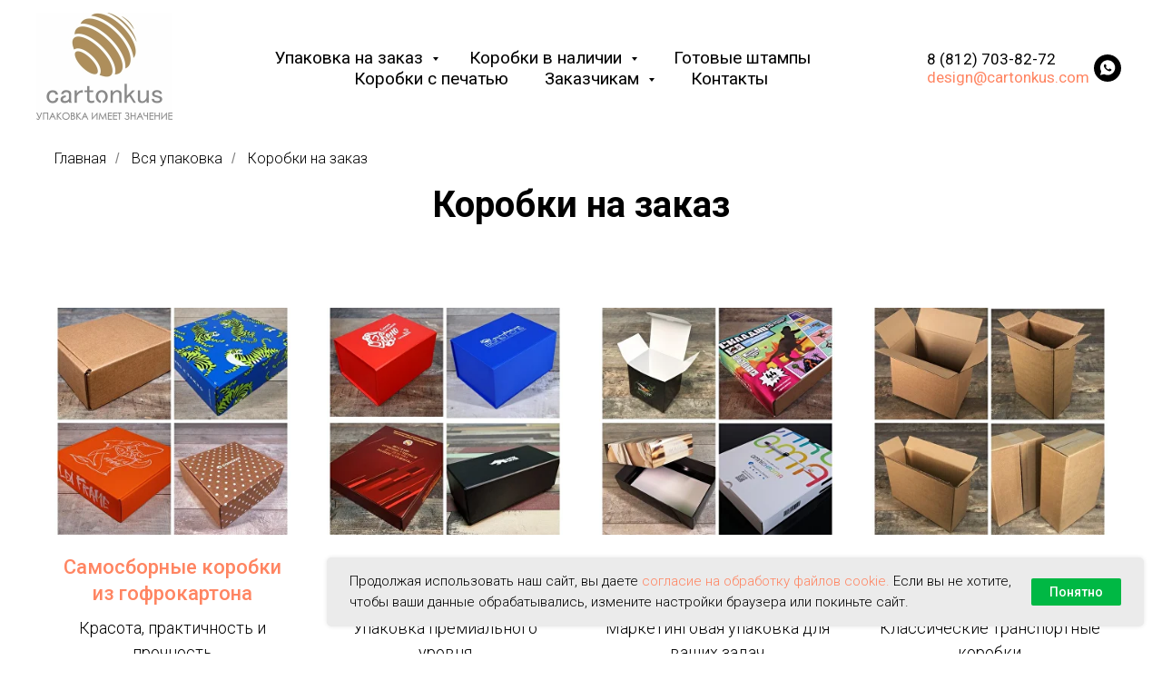

--- FILE ---
content_type: text/html; charset=UTF-8
request_url: https://cartonkus.com/korobki-na-zakaz
body_size: 27939
content:
<!DOCTYPE html> <html> <head> <meta charset="utf-8" /> <meta http-equiv="Content-Type" content="text/html; charset=utf-8" /> <meta name="viewport" content="width=device-width, initial-scale=1.0" /> <!--metatextblock--> <title>Картонные коробки на заказ по индивидуальным размерам в Санкт-Петербурге | Cartonkus</title> <meta name="description" content="Картонные коробки от 1 шт. по индивидуальному заказу в Санкт-Петербурге — гофрокартон, тонкий картон и переплетный картон." /> <meta property="og:url" content="https://cartonkus.com/korobki-na-zakaz" /> <meta property="og:title" content="Картонные коробки на заказ по индивидуальным размерам в Санкт-Петербурге | Cartonkus" /> <meta property="og:description" content="Картонные коробки от 1 шт. по индивидуальному заказу в Санкт-Петербурге — гофрокартон, тонкий картон и переплетный картон." /> <meta property="og:type" content="website" /> <meta property="og:image" content="https://static.tildacdn.com/tild6438-3766-4931-b138-346533653962/AdifB0wWVTA__.jpg" /> <link rel="canonical" href="https://cartonkus.com/korobki-na-zakaz"> <!--/metatextblock--> <meta name="format-detection" content="telephone=no" /> <meta http-equiv="x-dns-prefetch-control" content="on"> <link rel="dns-prefetch" href="https://ws.tildacdn.com"> <link rel="dns-prefetch" href="https://static.tildacdn.com"> <link rel="shortcut icon" href="https://static.tildacdn.com/tild3030-3261-4535-a137-363562333433/_123.ico" type="image/x-icon" /> <link rel="apple-touch-icon" href="https://static.tildacdn.com/tild6138-6632-4366-b136-303931663738/_122.png"> <link rel="apple-touch-icon" sizes="76x76" href="https://static.tildacdn.com/tild6138-6632-4366-b136-303931663738/_122.png"> <link rel="apple-touch-icon" sizes="152x152" href="https://static.tildacdn.com/tild6138-6632-4366-b136-303931663738/_122.png"> <link rel="apple-touch-startup-image" href="https://static.tildacdn.com/tild6138-6632-4366-b136-303931663738/_122.png"> <meta name="msapplication-TileColor" content="#000000"> <meta name="msapplication-TileImage" content="https://static.tildacdn.com/tild3461-3839-4334-b263-356361363334/_123.png"> <!-- Assets --> <script src="https://neo.tildacdn.com/js/tilda-fallback-1.0.min.js" async charset="utf-8"></script> <link rel="stylesheet" href="https://static.tildacdn.com/css/tilda-grid-3.0.min.css" type="text/css" media="all" onerror="this.loaderr='y';"/> <link rel="stylesheet" href="https://static.tildacdn.com/ws/project315116/tilda-blocks-page29181188.min.css?t=1768552165" type="text/css" media="all" onerror="this.loaderr='y';" /> <link rel="preconnect" href="https://fonts.gstatic.com"> <link href="https://fonts.googleapis.com/css2?family=Roboto:wght@300;400;500;700&subset=latin,cyrillic" rel="stylesheet"> <link rel="stylesheet" href="https://static.tildacdn.com/css/tilda-animation-2.0.min.css" type="text/css" media="all" onerror="this.loaderr='y';" /> <link rel="stylesheet" href="https://static.tildacdn.com/css/tilda-forms-1.0.min.css" type="text/css" media="all" onerror="this.loaderr='y';" /> <link rel="stylesheet" href="https://static.tildacdn.com/css/tilda-cards-1.0.min.css" type="text/css" media="all" onerror="this.loaderr='y';" /> <link rel="stylesheet" href="https://static.tildacdn.com/css/tilda-menusub-1.0.min.css" type="text/css" media="print" onload="this.media='all';" onerror="this.loaderr='y';" /> <noscript><link rel="stylesheet" href="https://static.tildacdn.com/css/tilda-menusub-1.0.min.css" type="text/css" media="all" /></noscript> <link rel="stylesheet" href="https://static.tildacdn.com/css/tilda-popup-1.1.min.css" type="text/css" media="print" onload="this.media='all';" onerror="this.loaderr='y';" /> <noscript><link rel="stylesheet" href="https://static.tildacdn.com/css/tilda-popup-1.1.min.css" type="text/css" media="all" /></noscript> <script nomodule src="https://static.tildacdn.com/js/tilda-polyfill-1.0.min.js" charset="utf-8"></script> <script type="text/javascript">function t_onReady(func) {if(document.readyState!='loading') {func();} else {document.addEventListener('DOMContentLoaded',func);}}
function t_onFuncLoad(funcName,okFunc,time) {if(typeof window[funcName]==='function') {okFunc();} else {setTimeout(function() {t_onFuncLoad(funcName,okFunc,time);},(time||100));}}function t_throttle(fn,threshhold,scope) {return function() {fn.apply(scope||this,arguments);};}function t396_initialScale(t){var e=document.getElementById("rec"+t);if(e){var i=e.querySelector(".t396__artboard");if(i){window.tn_scale_initial_window_width||(window.tn_scale_initial_window_width=document.documentElement.clientWidth);var a=window.tn_scale_initial_window_width,r=[],n,l=i.getAttribute("data-artboard-screens");if(l){l=l.split(",");for(var o=0;o<l.length;o++)r[o]=parseInt(l[o],10)}else r=[320,480,640,960,1200];for(var o=0;o<r.length;o++){var d=r[o];a>=d&&(n=d)}var _="edit"===window.allrecords.getAttribute("data-tilda-mode"),c="center"===t396_getFieldValue(i,"valign",n,r),s="grid"===t396_getFieldValue(i,"upscale",n,r),w=t396_getFieldValue(i,"height_vh",n,r),g=t396_getFieldValue(i,"height",n,r),u=!!window.opr&&!!window.opr.addons||!!window.opera||-1!==navigator.userAgent.indexOf(" OPR/");if(!_&&c&&!s&&!w&&g&&!u){var h=parseFloat((a/n).toFixed(3)),f=[i,i.querySelector(".t396__carrier"),i.querySelector(".t396__filter")],v=Math.floor(parseInt(g,10)*h)+"px",p;i.style.setProperty("--initial-scale-height",v);for(var o=0;o<f.length;o++)f[o].style.setProperty("height","var(--initial-scale-height)");t396_scaleInitial__getElementsToScale(i).forEach((function(t){t.style.zoom=h}))}}}}function t396_scaleInitial__getElementsToScale(t){return t?Array.prototype.slice.call(t.children).filter((function(t){return t&&(t.classList.contains("t396__elem")||t.classList.contains("t396__group"))})):[]}function t396_getFieldValue(t,e,i,a){var r,n=a[a.length-1];if(!(r=i===n?t.getAttribute("data-artboard-"+e):t.getAttribute("data-artboard-"+e+"-res-"+i)))for(var l=0;l<a.length;l++){var o=a[l];if(!(o<=i)&&(r=o===n?t.getAttribute("data-artboard-"+e):t.getAttribute("data-artboard-"+e+"-res-"+o)))break}return r}window.TN_SCALE_INITIAL_VER="1.0",window.tn_scale_initial_window_width=null;</script> <script src="https://static.tildacdn.com/js/jquery-1.10.2.min.js" charset="utf-8" onerror="this.loaderr='y';"></script> <script src="https://static.tildacdn.com/js/tilda-scripts-3.0.min.js" charset="utf-8" defer onerror="this.loaderr='y';"></script> <script src="https://static.tildacdn.com/ws/project315116/tilda-blocks-page29181188.min.js?t=1768552165" charset="utf-8" async onerror="this.loaderr='y';"></script> <script src="https://static.tildacdn.com/js/tilda-lazyload-1.0.min.js" charset="utf-8" async onerror="this.loaderr='y';"></script> <script src="https://static.tildacdn.com/js/tilda-animation-2.0.min.js" charset="utf-8" async onerror="this.loaderr='y';"></script> <script src="https://static.tildacdn.com/js/tilda-cards-1.0.min.js" charset="utf-8" async onerror="this.loaderr='y';"></script> <script src="https://static.tildacdn.com/js/tilda-paint-icons.min.js" charset="utf-8" async onerror="this.loaderr='y';"></script> <script src="https://static.tildacdn.com/js/tilda-slider-1.0.min.js" charset="utf-8" async onerror="this.loaderr='y';"></script> <script src="https://static.tildacdn.com/js/tilda-zero-1.1.min.js" charset="utf-8" async onerror="this.loaderr='y';"></script> <script src="https://static.tildacdn.com/js/tilda-menusub-1.0.min.js" charset="utf-8" async onerror="this.loaderr='y';"></script> <script src="https://static.tildacdn.com/js/tilda-menu-1.0.min.js" charset="utf-8" async onerror="this.loaderr='y';"></script> <script src="https://static.tildacdn.com/js/tilda-submenublocks-1.0.min.js" charset="utf-8" async onerror="this.loaderr='y';"></script> <script src="https://static.tildacdn.com/js/tilda-popup-1.0.min.js" charset="utf-8" async onerror="this.loaderr='y';"></script> <script src="https://static.tildacdn.com/js/tilda-forms-1.0.min.js" charset="utf-8" async onerror="this.loaderr='y';"></script> <script src="https://static.tildacdn.com/js/tilda-zero-forms-1.0.min.js" charset="utf-8" async onerror="this.loaderr='y';"></script> <script src="https://static.tildacdn.com/js/tilda-zero-scale-1.0.min.js" charset="utf-8" async onerror="this.loaderr='y';"></script> <script src="https://static.tildacdn.com/js/tilda-skiplink-1.0.min.js" charset="utf-8" async onerror="this.loaderr='y';"></script> <script src="https://static.tildacdn.com/js/tilda-events-1.0.min.js" charset="utf-8" async onerror="this.loaderr='y';"></script> <script type="text/javascript" src="https://static.tildacdn.com/js/tilda-lk-dashboard-1.0.min.js" charset="utf-8" async onerror="this.loaderr='y';"></script> <!-- nominify begin --><script type="text/javascript">
var __cs = __cs || [];
__cs.push(["setCsAccount", "GGWaxzYrTzLtoyvaqD8_3tIg3GRl4SAp"]);
</script> <script type="text/javascript" async src="https://app.comagic.ru/static/cs.min.js"></script> <meta name="facebook-domain-verification" content="p9lqtwd2qzbv6m20xoizvo8g4yw8tb" /> <meta name="yandex-verification" content="f60d88b823e34835" /> <!-- Roistat Counter Start --> <script>
(function(w, d, s, h, id) {
    w.roistatProjectId = id; w.roistatHost = h;
    var p = d.location.protocol == "https:" ? "https://" : "http://";
    var u = /^.*roistat_visit=[^;]+(.*)?$/.test(d.cookie) ? "/dist/module.js" : "/api/site/1.0/"+id+"/init?referrer="+encodeURIComponent(d.location.href);
    var js = d.createElement(s); js.charset="UTF-8"; js.async = 1; js.src = p+h+u; var js2 = d.getElementsByTagName(s)[0]; js2.parentNode.insertBefore(js, js2);
})(window, document, 'script', 'cloud.roistat.com', '37287b1d8c874e5a6dce99ca5dabfc25');
</script> <!-- Roistat Counter End --> <!-- Wazzup Start --> <script>
(function () {
function ChangeLinkWA() {
this.text = "Здравствуйте! Номер моей заявки: {wz_metric}";
this.cookieSource = "roistat_visit";
}

ChangeLinkWA.prototype.editLink = function (url, id) {
if (
decodeURIComponent(url.split("text=")[1]) ===
this.text.replace(/{wz_metric}/gi, id)
)
return;
var regexNumberPhone = /\d+/;
if (!regexNumberPhone.test(url)) return;
var phone = url.match(regexNumberPhone)[0];
var host = url.split(phone)[0];
var newUrl =
host === "https://wa.me/"
? host.toString()+phone.toString()+"?text="+(this.text.replace(/{wz_metric}/gi, id))
: host.toString()+phone.toString()+"&text="+(this.text.replace(/{wz_metric}/gi, id));
return newUrl;
};

ChangeLinkWA.prototype.getCookie = function (name) {
var cookie = document.cookie;
var matches = cookie.match(
new RegExp(
"(?:^|; )"+(name.replace(/([.$?*|{}()[]\/+^])/g, "\\$1"))+"=([^;]*)"
)
);
return matches ? decodeURIComponent(matches[1]) : undefined;
};

ChangeLinkWA.prototype.censusLinks = function () {
var links = document.querySelectorAll(
'[href*="//wa.me"], [href*="//api.whatsapp.com/send"], [href*="//web.whatsapp.com/send"], [href^="whatsapp://send"]'
);
var id = this.getCookie(this.cookieSource);
var that = this;
links.forEach(function (link) {
var newLink = that.editLink(link.href, id);
if (newLink) link.href = newLink;
});
};

window.addEventListener("DOMContentLoaded", function () {
if (!(window.__wz_scripts && window.__wz_scripts.scriptsChangeLinkWA)) {
if (!window.__wz_scripts) window.__wz_scripts = {};
window.__wz_scripts.scriptsChangeLinkWA = new ChangeLinkWA();
var interval = setInterval(function () {
var id = window.__wz_scripts.scriptsChangeLinkWA.getCookie(
window.__wz_scripts.scriptsChangeLinkWA.cookieSource
);
if (id) {
clearInterval(interval);
window.__wz_scripts.scriptsChangeLinkWA.censusLinks();
}
}, 200);
}
});
})();
</script> <!-- Wazzup End --><!-- nominify end --><script type="text/javascript">window.dataLayer=window.dataLayer||[];</script> <!-- Facebook Pixel Code --> <script type="text/javascript" data-tilda-cookie-type="advertising">setTimeout(function(){!function(f,b,e,v,n,t,s)
{if(f.fbq)return;n=f.fbq=function(){n.callMethod?n.callMethod.apply(n,arguments):n.queue.push(arguments)};if(!f._fbq)f._fbq=n;n.push=n;n.loaded=!0;n.version='2.0';n.agent='pltilda';n.queue=[];t=b.createElement(e);t.async=!0;t.src=v;s=b.getElementsByTagName(e)[0];s.parentNode.insertBefore(t,s)}(window,document,'script','https://connect.facebook.net/en_US/fbevents.js');fbq('init','302327788473465');fbq('track','PageView');},2000);</script> <!-- End Facebook Pixel Code --> <script type="text/javascript">(function() {if((/bot|google|yandex|baidu|bing|msn|duckduckbot|teoma|slurp|crawler|spider|robot|crawling|facebook/i.test(navigator.userAgent))===false&&typeof(sessionStorage)!='undefined'&&sessionStorage.getItem('visited')!=='y'&&document.visibilityState){var style=document.createElement('style');style.type='text/css';style.innerHTML='@media screen and (min-width: 980px) {.t-records {opacity: 0;}.t-records_animated {-webkit-transition: opacity ease-in-out .2s;-moz-transition: opacity ease-in-out .2s;-o-transition: opacity ease-in-out .2s;transition: opacity ease-in-out .2s;}.t-records.t-records_visible {opacity: 1;}}';document.getElementsByTagName('head')[0].appendChild(style);function t_setvisRecs(){var alr=document.querySelectorAll('.t-records');Array.prototype.forEach.call(alr,function(el) {el.classList.add("t-records_animated");});setTimeout(function() {Array.prototype.forEach.call(alr,function(el) {el.classList.add("t-records_visible");});sessionStorage.setItem("visited","y");},400);}
document.addEventListener('DOMContentLoaded',t_setvisRecs);}})();</script></head> <body class="t-body" style="margin:0;"> <!--allrecords--> <div id="allrecords" class="t-records" data-hook="blocks-collection-content-node" data-tilda-project-id="315116" data-tilda-page-id="29181188" data-tilda-page-alias="korobki-na-zakaz" data-tilda-formskey="b7c9ba5f2c7b9376d1eccd9bcec23fab" data-tilda-lazy="yes" data-tilda-root-zone="com" data-tilda-project-headcode="yes" data-tilda-project-country="RU"> <!--header--> <header id="t-header" class="t-records" data-hook="blocks-collection-content-node" data-tilda-project-id="315116" data-tilda-page-id="6276518" data-tilda-page-alias="header" data-tilda-formskey="b7c9ba5f2c7b9376d1eccd9bcec23fab" data-tilda-lazy="yes" data-tilda-root-zone="com" data-tilda-project-headcode="yes" data-tilda-project-country="RU"> <div id="rec655447793" class="r t-rec t-rec_pt_0" style="padding-top:0px;background-color:#ffffff; " data-animationappear="off" data-record-type="257" data-bg-color="#ffffff"> <!-- T228 --> <div id="nav655447793marker"></div> <div class="tmenu-mobile"> <div class="tmenu-mobile__container"> <div class="tmenu-mobile__burgerlogo"> <a href="/"> <img
src="https://static.tildacdn.com/tild6132-6135-4661-b830-386635663432/___1_1.jpg"
class="tmenu-mobile__imglogo"
imgfield="img"
style="max-width: 150px; width: 150px;"
alt="cartoncus"> </a> </div> <button type="button"
class="t-menuburger t-menuburger_first "
aria-label="Навигационное меню"
aria-expanded="false"> <span style="background-color:#000000;"></span> <span style="background-color:#000000;"></span> <span style="background-color:#000000;"></span> <span style="background-color:#000000;"></span> </button> <script>function t_menuburger_init(recid) {var rec=document.querySelector('#rec' + recid);if(!rec) return;var burger=rec.querySelector('.t-menuburger');if(!burger) return;var isSecondStyle=burger.classList.contains('t-menuburger_second');if(isSecondStyle&&!window.isMobile&&!('ontouchend' in document)) {burger.addEventListener('mouseenter',function() {if(burger.classList.contains('t-menuburger-opened')) return;burger.classList.remove('t-menuburger-unhovered');burger.classList.add('t-menuburger-hovered');});burger.addEventListener('mouseleave',function() {if(burger.classList.contains('t-menuburger-opened')) return;burger.classList.remove('t-menuburger-hovered');burger.classList.add('t-menuburger-unhovered');setTimeout(function() {burger.classList.remove('t-menuburger-unhovered');},300);});}
burger.addEventListener('click',function() {if(!burger.closest('.tmenu-mobile')&&!burger.closest('.t450__burger_container')&&!burger.closest('.t466__container')&&!burger.closest('.t204__burger')&&!burger.closest('.t199__js__menu-toggler')) {burger.classList.toggle('t-menuburger-opened');burger.classList.remove('t-menuburger-unhovered');}});var menu=rec.querySelector('[data-menu="yes"]');if(!menu) return;var menuLinks=menu.querySelectorAll('.t-menu__link-item');var submenuClassList=['t978__menu-link_hook','t978__tm-link','t966__tm-link','t794__tm-link','t-menusub__target-link'];Array.prototype.forEach.call(menuLinks,function(link) {link.addEventListener('click',function() {var isSubmenuHook=submenuClassList.some(function(submenuClass) {return link.classList.contains(submenuClass);});if(isSubmenuHook) return;burger.classList.remove('t-menuburger-opened');});});menu.addEventListener('clickedAnchorInTooltipMenu',function() {burger.classList.remove('t-menuburger-opened');});}
t_onReady(function() {t_onFuncLoad('t_menuburger_init',function(){t_menuburger_init('655447793');});});</script> <style>.t-menuburger{position:relative;flex-shrink:0;width:28px;height:20px;padding:0;border:none;background-color:transparent;outline:none;-webkit-transform:rotate(0deg);transform:rotate(0deg);transition:transform .5s ease-in-out;cursor:pointer;z-index:999;}.t-menuburger span{display:block;position:absolute;width:100%;opacity:1;left:0;-webkit-transform:rotate(0deg);transform:rotate(0deg);transition:.25s ease-in-out;height:3px;background-color:#000;}.t-menuburger span:nth-child(1){top:0px;}.t-menuburger span:nth-child(2),.t-menuburger span:nth-child(3){top:8px;}.t-menuburger span:nth-child(4){top:16px;}.t-menuburger__big{width:42px;height:32px;}.t-menuburger__big span{height:5px;}.t-menuburger__big span:nth-child(2),.t-menuburger__big span:nth-child(3){top:13px;}.t-menuburger__big span:nth-child(4){top:26px;}.t-menuburger__small{width:22px;height:14px;}.t-menuburger__small span{height:2px;}.t-menuburger__small span:nth-child(2),.t-menuburger__small span:nth-child(3){top:6px;}.t-menuburger__small span:nth-child(4){top:12px;}.t-menuburger-opened span:nth-child(1){top:8px;width:0%;left:50%;}.t-menuburger-opened span:nth-child(2){-webkit-transform:rotate(45deg);transform:rotate(45deg);}.t-menuburger-opened span:nth-child(3){-webkit-transform:rotate(-45deg);transform:rotate(-45deg);}.t-menuburger-opened span:nth-child(4){top:8px;width:0%;left:50%;}.t-menuburger-opened.t-menuburger__big span:nth-child(1){top:6px;}.t-menuburger-opened.t-menuburger__big span:nth-child(4){top:18px;}.t-menuburger-opened.t-menuburger__small span:nth-child(1),.t-menuburger-opened.t-menuburger__small span:nth-child(4){top:6px;}@media (hover),(min-width:0\0){.t-menuburger_first:hover span:nth-child(1){transform:translateY(1px);}.t-menuburger_first:hover span:nth-child(4){transform:translateY(-1px);}.t-menuburger_first.t-menuburger__big:hover span:nth-child(1){transform:translateY(3px);}.t-menuburger_first.t-menuburger__big:hover span:nth-child(4){transform:translateY(-3px);}}.t-menuburger_second span:nth-child(2),.t-menuburger_second span:nth-child(3){width:80%;left:20%;right:0;}@media (hover),(min-width:0\0){.t-menuburger_second.t-menuburger-hovered span:nth-child(2),.t-menuburger_second.t-menuburger-hovered span:nth-child(3){animation:t-menuburger-anim 0.3s ease-out normal forwards;}.t-menuburger_second.t-menuburger-unhovered span:nth-child(2),.t-menuburger_second.t-menuburger-unhovered span:nth-child(3){animation:t-menuburger-anim2 0.3s ease-out normal forwards;}}.t-menuburger_second.t-menuburger-opened span:nth-child(2),.t-menuburger_second.t-menuburger-opened span:nth-child(3){left:0;right:0;width:100%!important;}.t-menuburger_third span:nth-child(4){width:70%;left:unset;right:0;}@media (hover),(min-width:0\0){.t-menuburger_third:not(.t-menuburger-opened):hover span:nth-child(4){width:100%;}}.t-menuburger_third.t-menuburger-opened span:nth-child(4){width:0!important;right:50%;}.t-menuburger_fourth{height:12px;}.t-menuburger_fourth.t-menuburger__small{height:8px;}.t-menuburger_fourth.t-menuburger__big{height:18px;}.t-menuburger_fourth span:nth-child(2),.t-menuburger_fourth span:nth-child(3){top:4px;opacity:0;}.t-menuburger_fourth span:nth-child(4){top:8px;}.t-menuburger_fourth.t-menuburger__small span:nth-child(2),.t-menuburger_fourth.t-menuburger__small span:nth-child(3){top:3px;}.t-menuburger_fourth.t-menuburger__small span:nth-child(4){top:6px;}.t-menuburger_fourth.t-menuburger__small span:nth-child(2),.t-menuburger_fourth.t-menuburger__small span:nth-child(3){top:3px;}.t-menuburger_fourth.t-menuburger__small span:nth-child(4){top:6px;}.t-menuburger_fourth.t-menuburger__big span:nth-child(2),.t-menuburger_fourth.t-menuburger__big span:nth-child(3){top:6px;}.t-menuburger_fourth.t-menuburger__big span:nth-child(4){top:12px;}@media (hover),(min-width:0\0){.t-menuburger_fourth:not(.t-menuburger-opened):hover span:nth-child(1){transform:translateY(1px);}.t-menuburger_fourth:not(.t-menuburger-opened):hover span:nth-child(4){transform:translateY(-1px);}.t-menuburger_fourth.t-menuburger__big:not(.t-menuburger-opened):hover span:nth-child(1){transform:translateY(3px);}.t-menuburger_fourth.t-menuburger__big:not(.t-menuburger-opened):hover span:nth-child(4){transform:translateY(-3px);}}.t-menuburger_fourth.t-menuburger-opened span:nth-child(1),.t-menuburger_fourth.t-menuburger-opened span:nth-child(4){top:4px;}.t-menuburger_fourth.t-menuburger-opened span:nth-child(2),.t-menuburger_fourth.t-menuburger-opened span:nth-child(3){opacity:1;}@keyframes t-menuburger-anim{0%{width:80%;left:20%;right:0;}50%{width:100%;left:0;right:0;}100%{width:80%;left:0;right:20%;}}@keyframes t-menuburger-anim2{0%{width:80%;left:0;}50%{width:100%;right:0;left:0;}100%{width:80%;left:20%;right:0;}}</style> </div> </div> <style>.tmenu-mobile{background-color:#111;display:none;width:100%;top:0;z-index:990;}.tmenu-mobile_positionfixed{position:fixed;}.tmenu-mobile__text{color:#fff;}.tmenu-mobile__container{min-height:64px;padding:20px;position:relative;box-sizing:border-box;display:-webkit-flex;display:-ms-flexbox;display:flex;-webkit-align-items:center;-ms-flex-align:center;align-items:center;-webkit-justify-content:space-between;-ms-flex-pack:justify;justify-content:space-between;}.tmenu-mobile__list{display:block;}.tmenu-mobile__burgerlogo{display:inline-block;font-size:24px;font-weight:400;white-space:nowrap;vertical-align:middle;}.tmenu-mobile__imglogo{height:auto;display:block;max-width:300px!important;box-sizing:border-box;padding:0;margin:0 auto;}@media screen and (max-width:980px){.tmenu-mobile__menucontent_hidden{display:none;height:100%;}.tmenu-mobile{display:block;}}@media screen and (max-width:980px){#rec655447793 .tmenu-mobile{background-color:#ffffff;}#rec655447793 .t-menuburger{-webkit-order:1;-ms-flex-order:1;order:1;}}</style> <style> #rec655447793 .tmenu-mobile__burgerlogo a{color:#ffffff;}</style> <style> #rec655447793 .tmenu-mobile__burgerlogo__title{color:#ffffff;}</style> <div id="nav655447793" class="t228 t228__positionstatic tmenu-mobile__menucontent_hidden" style="background-color: rgba(255,255,255,1); height:150px; " data-bgcolor-hex="#ffffff" data-bgcolor-rgba="rgba(255,255,255,1)" data-navmarker="nav655447793marker" data-appearoffset="" data-bgopacity-two="" data-menushadow="" data-menushadow-css="" data-bgopacity="1" data-menu-items-align="center" data-menu="yes"> <div class="t228__maincontainer " style="height:150px;"> <div class="t228__padding40px"></div> <div class="t228__leftside"> <div class="t228__leftcontainer"> <a href="/" class="t228__imgwrapper"> <img class="t228__imglogo t228__imglogomobile"
src="https://static.tildacdn.com/tild6132-6135-4661-b830-386635663432/___1_1.jpg"
imgfield="img"
style="max-width: 150px; width: 150px; min-width: 150px; height: auto; display: block;"
alt="cartoncus"> </a> </div> </div> <div class="t228__centerside "> <nav class="t228__centercontainer"> <ul role="list" class="t228__list t-menu__list t228__list_hidden"> <li class="t228__list_item"
style="padding:0 20px 0 0;"> <a class="t-menu__link-item"
href="#submenu:details" data-menu-submenu-hook="" data-menu-item-number="1">
Упаковка на заказ
</a> </li> <li class="t228__list_item"
style="padding:0 20px;"> <a class="t-menu__link-item"
href=""
aria-expanded="false" role="button" data-menu-submenu-hook="link_sub2_655447793" data-menu-item-number="2">
Коробки в наличии
</a> <div class="t-menusub" data-submenu-hook="link_sub2_655447793" data-submenu-margin="15px" data-add-submenu-arrow="on"> <div class="t-menusub__menu"> <div class="t-menusub__content"> <ul role="list" class="t-menusub__list"> <li class="t-menusub__list-item t-name t-name_xs"> <a class="t-menusub__link-item t-name t-name_xs"
href="/kartonnie-korobki" data-menu-item-number="2">Все коробки</a> </li> <li class="t-menusub__list-item t-name t-name_xs"> <a class="t-menusub__link-item t-name t-name_xs"
href="/4_klapan_korobki_v_nalichii" data-menu-item-number="2">4-х клапанные коробки</a> </li> <li class="t-menusub__list-item t-name t-name_xs"> <a class="t-menusub__link-item t-name t-name_xs"
href="/samosbornie_v_nalichii" data-menu-item-number="2">Самосборные коробки </a> </li> <li class="t-menusub__list-item t-name t-name_xs"> <a class="t-menusub__link-item t-name t-name_xs"
href="/podarochnie_korobki" data-menu-item-number="2">Подарочные коробки</a> </li> <li class="t-menusub__list-item t-name t-name_xs"> <a class="t-menusub__link-item t-name t-name_xs"
href="/upakovochnie_materiali" data-menu-item-number="2">Упаковочные материалы</a> </li> </ul> </div> </div> </div> </li> <li class="t228__list_item"
style="padding:0 20px;"> <a class="t-menu__link-item"
href="/gotovie_shtampy" data-menu-submenu-hook="" data-menu-item-number="3">
Готовые штампы
</a> </li> <li class="t228__list_item"
style="padding:0 20px;"> <a class="t-menu__link-item"
href="/pechat-na-upakovke" data-menu-submenu-hook="" data-menu-item-number="4">
Коробки с печатью
</a> </li> <li class="t228__list_item"
style="padding:0 20px;"> <a class="t-menu__link-item"
href=""
aria-expanded="false" role="button" data-menu-submenu-hook="link_sub5_655447793" data-menu-item-number="5">
Заказчикам
</a> <div class="t-menusub" data-submenu-hook="link_sub5_655447793" data-submenu-margin="15px" data-add-submenu-arrow="on"> <div class="t-menusub__menu"> <div class="t-menusub__content"> <ul role="list" class="t-menusub__list"> <li class="t-menusub__list-item t-name t-name_xs"> <a class="t-menusub__link-item t-name t-name_xs"
href="/razrabotka" data-menu-item-number="5">Разработка упаковки</a> </li> <li class="t-menusub__list-item t-name t-name_xs"> <a class="t-menusub__link-item t-name t-name_xs"
href="/showroom" data-menu-item-number="5">Шоу-рум</a> </li> <li class="t-menusub__list-item t-name t-name_xs"> <a class="t-menusub__link-item t-name t-name_xs"
href="https://cartonkus.com/otzyvy" data-menu-item-number="5">Отзывы</a> </li> <li class="t-menusub__list-item t-name t-name_xs"> <a class="t-menusub__link-item t-name t-name_xs"
href="/dostavka" data-menu-item-number="5">Доставка</a> </li> <li class="t-menusub__list-item t-name t-name_xs"> <a class="t-menusub__link-item t-name t-name_xs"
href="/works" data-menu-item-number="5">Наши работы</a> </li> <li class="t-menusub__list-item t-name t-name_xs"> <a class="t-menusub__link-item t-name t-name_xs"
href="/about" data-menu-item-number="5">О компании</a> </li> <li class="t-menusub__list-item t-name t-name_xs"> <a class="t-menusub__link-item t-name t-name_xs"
href="/oplata" data-menu-item-number="5">Оплата</a> </li> <li class="t-menusub__list-item t-name t-name_xs"> <a class="t-menusub__link-item t-name t-name_xs"
href="/soglashenie" data-menu-item-number="5">Соглашение</a> </li> <li class="t-menusub__list-item t-name t-name_xs"> <a class="t-menusub__link-item t-name t-name_xs"
href="/vozvrat" data-menu-item-number="5">Возврат и обмен</a> </li> <li class="t-menusub__list-item t-name t-name_xs"> <a class="t-menusub__link-item t-name t-name_xs"
href="/politika" data-menu-item-number="5">Политика конфиденциальности</a> </li> </ul> </div> </div> </div> </li> <li class="t228__list_item"
style="padding:0 0 0 20px;"> <a class="t-menu__link-item"
href="/contacts" data-menu-submenu-hook="" data-menu-item-number="6">
Контакты
</a> </li> </ul> </nav> </div> <div class="t228__rightside"> <div class="t228__rightcontainer"> <div class="t228__right_descr" field="descr"><div style="text-align: left;" data-customstyle="yes"><a href="tel:88127038272" style="font-family: Roboto;">8 (812) 703-82-72</a><br /><a href="mailto:design@cartonkus.com">design@cartonkus.com</a></div></div> <div class="t-sociallinks"> <ul role="list" class="t-sociallinks__wrapper" aria-label="Соц. сети"> <!-- new soclinks --><li class="t-sociallinks__item t-sociallinks__item_whatsapp"><a href="https://wa.me/79675902090" target="_blank" rel="nofollow" aria-label="whatsapp" style="width: 30px; height: 30px;"><svg class="t-sociallinks__svg" role="presentation" width=30px height=30px viewBox="0 0 100 100" fill="none"
xmlns="http://www.w3.org/2000/svg"> <path fill-rule="evenodd" clip-rule="evenodd"
d="M50 100C77.6142 100 100 77.6142 100 50C100 22.3858 77.6142 0 50 0C22.3858 0 0 22.3858 0 50C0 77.6142 22.3858 100 50 100ZM69.7626 28.9928C64.6172 23.841 57.7739 21.0027 50.4832 21C35.4616 21 23.2346 33.2252 23.2292 48.2522C23.2274 53.0557 24.4823 57.7446 26.8668 61.8769L23 76L37.4477 72.2105C41.4282 74.3822 45.9107 75.5262 50.4714 75.528H50.4823C65.5029 75.528 77.7299 63.301 77.7363 48.2749C77.7408 40.9915 74.9089 34.1446 69.7626 28.9928ZM62.9086 53.9588C62.2274 53.6178 58.8799 51.9708 58.2551 51.7435C57.6313 51.5161 57.1766 51.4024 56.7228 52.0845C56.269 52.7666 54.964 54.2998 54.5666 54.7545C54.1692 55.2092 53.7718 55.2656 53.0915 54.9246C52.9802 54.8688 52.8283 54.803 52.6409 54.7217C51.6819 54.3057 49.7905 53.4855 47.6151 51.5443C45.5907 49.7382 44.2239 47.5084 43.8265 46.8272C43.4291 46.1452 43.7837 45.7769 44.1248 45.4376C44.3292 45.2338 44.564 44.9478 44.7987 44.662C44.9157 44.5194 45.0328 44.3768 45.146 44.2445C45.4345 43.9075 45.56 43.6516 45.7302 43.3049C45.7607 43.2427 45.7926 43.1776 45.8272 43.1087C46.0545 42.654 45.9409 42.2565 45.7708 41.9155C45.6572 41.6877 45.0118 40.1167 44.4265 38.6923C44.1355 37.984 43.8594 37.3119 43.671 36.8592C43.1828 35.687 42.6883 35.69 42.2913 35.6924C42.2386 35.6928 42.1876 35.6931 42.1386 35.6906C41.7421 35.6706 41.2874 35.667 40.8336 35.667C40.3798 35.667 39.6423 35.837 39.0175 36.5191C38.9773 36.5631 38.9323 36.6111 38.8834 36.6633C38.1738 37.4209 36.634 39.0648 36.634 42.2002C36.634 45.544 39.062 48.7748 39.4124 49.2411L39.415 49.2444C39.4371 49.274 39.4767 49.3309 39.5333 49.4121C40.3462 50.5782 44.6615 56.7691 51.0481 59.5271C52.6732 60.2291 53.9409 60.6475 54.9303 60.9612C56.5618 61.4796 58.046 61.4068 59.22 61.2313C60.5286 61.0358 63.2487 59.5844 63.8161 57.9938C64.3836 56.4033 64.3836 55.0392 64.2136 54.7554C64.0764 54.5258 63.7545 54.3701 63.2776 54.1395C63.1633 54.0843 63.0401 54.0247 62.9086 53.9588Z"
fill="#000000" /> </svg></a></li><!-- /new soclinks --> </ul> </div> </div> </div> <div class="t228__padding40px"> </div> </div> </div> <style>@media screen and (max-width:980px){#rec655447793 .t228__leftcontainer{display:none;}}</style> <style>@media screen and (max-width:980px){#rec655447793 .t228__leftcontainer{padding:20px;}#rec655447793 .t228__imglogo{padding:20px 0;}#rec655447793 .t228{position:static;}}</style> <script>window.addEventListener('load',function() {t_onFuncLoad('t228_setWidth',function() {t228_setWidth('655447793');});});window.addEventListener('resize',t_throttle(function() {t_onFuncLoad('t228_setWidth',function() {t228_setWidth('655447793');});t_onFuncLoad('t_menu__setBGcolor',function() {t_menu__setBGcolor('655447793','.t228');});}));t_onReady(function() {t_onFuncLoad('t_menu__highlightActiveLinks',function() {t_menu__highlightActiveLinks('.t228__list_item a');});t_onFuncLoad('t228__init',function() {t228__init('655447793');});t_onFuncLoad('t_menu__setBGcolor',function() {t_menu__setBGcolor('655447793','.t228');});t_onFuncLoad('t_menu__interactFromKeyboard',function() {t_menu__interactFromKeyboard('655447793');});t_onFuncLoad('t228_setWidth',function() {t228_setWidth('655447793');});t_onFuncLoad('t_menu__createMobileMenu',function() {t_menu__createMobileMenu('655447793','.t228');});});</script> <style>#rec655447793 .t-menu__link-item{position:relative;}#rec655447793 .t-menu__link-item:not(.t-active):not(.tooltipstered)::after{content:'';position:absolute;left:0;bottom:20%;opacity:0;width:100%;height:100%;border-bottom:1px solid #000000;-webkit-box-shadow:inset 0px -1px 0px 0px #000000;-moz-box-shadow:inset 0px -1px 0px 0px #000000;box-shadow:inset 0px -1px 0px 0px #000000;-webkit-transition:all 0.3s ease;transition:all 0.3s ease;pointer-events:none;}#rec655447793 .t-menu__link-item.t-active::after{content:'';position:absolute;left:0;-webkit-transition:all 0.3s ease;transition:all 0.3s ease;opacity:1;width:100%;height:100%;bottom:-1px;border-bottom:1px solid #000000;-webkit-box-shadow:inset 0px -1px 0px 0px #000000;-moz-box-shadow:inset 0px -1px 0px 0px #000000;box-shadow:inset 0px -1px 0px 0px #000000;}#rec655447793 .t-menu__link-item:not(.t-active):not(.tooltipstered):hover::after{opacity:1;bottom:-1px;}#rec655447793 .t-menu__link-item:not(.t-active):not(.tooltipstered):focus-visible::after{opacity:1;bottom:-1px;}@supports (overflow:-webkit-marquee) and (justify-content:inherit){#rec655447793 .t-menu__link-item,#rec655447793 .t-menu__link-item.t-active{opacity:1 !important;}}</style> <style>#rec655447793{--menusub-text-color:#000000;--menusub-bg:#ffffff;--menusub-shadow:none;--menusub-radius:0;--menusub-border:none;--menusub-width:300px;--menusub-transition:0.3s ease-in-out;}#rec655447793 .t-menusub__link-item,#rec655447793 .t-menusub__innermenu-link{-webkit-transition:color var(--menusub-transition),opacity var(--menusub-transition);transition:color var(--menusub-transition),opacity var(--menusub-transition);}#rec655447793 .t-menusub__link-item.t-active,#rec655447793 .t-menusub__innermenu-link.t-active{font-weight:300 !important;}@supports (overflow:-webkit-marquee) and (justify-content:inherit){#rec655447793 .t-menusub__link-item,#rec655447793 .t-menusub__link-item.t-active{opacity:1 !important;}}@media screen and (max-width:980px){#rec655447793 .t-menusub__menu .t-menusub__link-item,#rec655447793 .t-menusub__menu .t-menusub__innermenu-link{color:var(--menusub-text-color) !important;}#rec655447793 .t-menusub__menu .t-menusub__link-item.t-active{color:var(--menusub-text-color) !important;}#rec655447793 .t-menusub__menu .t-menusub__list-item:has(.t-active){background-color:var(--menusub-hover-bg);}}#rec655447793 .t-menusub__menu_top:after{border-top-color:var(--menusub-bg);}#rec655447793 .t-menusub__menu_bottom:after{border-bottom-color:var(--menusub-bg);}@media screen and (max-width:980px){#rec655447793 .t-menusub__menu-wrapper{background-color:var(--menusub-bg) !important;border-radius:var(--menusub-radius) !important;border:var(--menusub-border) !important;box-shadow:var(--menusub-shadow) !important;overflow:auto;max-width:var(--mobile-max-width);}#rec655447793 .t-menusub__menu-wrapper .t-menusub__content{background-color:transparent !important;border:none !important;box-shadow:none !important;border-radius:0 !important;margin-top:0 !important;}}</style> <script>t_onReady(function() {setTimeout(function(){t_onFuncLoad('t_menusub_init',function() {t_menusub_init('655447793');});},500);});</script> <style>@media screen and (min-width:981px){#rec655447793 .t-menusub__menu{background-color:var(--menusub-bg);text-align:center;max-width:var(--menusub-width);border-radius:var(--menusub-radius);border:var(--menusub-border);box-shadow:var(--menusub-shadow);}}</style> <style> #rec655447793 a.t-menusub__link-item{font-size:18px;color:#000000;font-family:'Roboto';font-weight:300;}</style> <style> #rec655447793 .t228__leftcontainer a{color:#ffffff;}#rec655447793 a.t-menu__link-item{font-size:19px;color:#000000;font-family:'Roboto';font-weight:400;}#rec655447793 .t228__right_langs_lang a{font-size:19px;color:#000000;font-family:'Roboto';font-weight:400;}#rec655447793 .t228__right_descr{font-size:17px;color:#000000;font-family:'Roboto';font-weight:400;}</style> <style> #rec655447793 .t228__logo{color:#ffffff;}</style> </div> <div id="rec471832667" class="r t-rec" style=" " data-animationappear="off" data-record-type="978"> <!-- T978 --> <div id="nav471832667marker"></div> <div id="nav471832667" class="t978" data-tooltip-hook="#submenu:details" data-tooltip-margin="0px" data-add-arrow="on"> <div class="t978__tooltip-menu"> <div class="t978__tooltip-menu-corner"></div> <div class="t978__content"> <ul class="t978__menu"
role="menu"
aria-label=""
style="width: 275px;"> <li class="t978__menu-item t-submenublocks__item"> <div class="t978__menu-link-wrapper"> <a class="t978__menu-link t978__typo_471832667 t-name t-name_xs t-menu__link-item"
role="menuitem"
href="/vsya-upakovka" data-menu-submenu-hook=""
style="font-size:18px;font-weight:300;font-family:'Roboto';"> <span class="t978__link-inner t978__link-inner_left">Вся упаковка</span> </a> </div> </li> <li class="t978__menu-item t-submenublocks__item"> <div class="t978__menu-link-wrapper"> <a class="t978__menu-link t978__typo_471832667 t-name t-name_xs t-menu__link-item t978__menu-link_hook"
role="menuitem"
href="#" data-menu-submenu-hook="link_sub2_471832667"
style="font-size:18px;font-weight:300;font-family:'Roboto';"> <span class="t978__link-inner t978__link-inner_left">Коробки на заказ</span> <span class="t978__menu-item_arrow"></span> </a> </div> </li> <li class="t978__menu-item t-submenublocks__item"> <div class="t978__menu-link-wrapper"> <a class="t978__menu-link t978__typo_471832667 t-name t-name_xs t-menu__link-item t978__menu-link_hook"
role="menuitem"
href="#" data-menu-submenu-hook="link_sub3_471832667"
style="font-size:18px;font-weight:300;font-family:'Roboto';"> <span class="t978__link-inner t978__link-inner_left">Ложементы</span> <span class="t978__menu-item_arrow"></span> </a> </div> </li> <li class="t978__menu-item t-submenublocks__item"> <div class="t978__menu-link-wrapper"> <a class="t978__menu-link t978__typo_471832667 t-name t-name_xs t-menu__link-item t978__menu-link_hook"
role="menuitem"
href="#" data-menu-submenu-hook="link_sub4_471832667"
style="font-size:18px;font-weight:300;font-family:'Roboto';"> <span class="t978__link-inner t978__link-inner_left">Изделия</span> <span class="t978__menu-item_arrow"></span> </a> </div> </li> <li class="t978__menu-item t-submenublocks__item"> <div class="t978__menu-link-wrapper"> <a class="t978__menu-link t978__typo_471832667 t-name t-name_xs t-menu__link-item t978__menu-link_hook"
role="menuitem"
href="#" data-menu-submenu-hook="link_sub5_471832667"
style="font-size:18px;font-weight:300;font-family:'Roboto';"> <span class="t978__link-inner t978__link-inner_left">Широкоформатная печать</span> <span class="t978__menu-item_arrow"></span> </a> </div> </li> <li class="t978__menu-item t-submenublocks__item"> <div class="t978__menu-link-wrapper"> <a class="t978__menu-link t978__typo_471832667 t-name t-name_xs t-menu__link-item t978__menu-link_hook"
role="menuitem"
href="#" data-menu-submenu-hook="link_sub6_471832667"
style="font-size:18px;font-weight:300;font-family:'Roboto';"> <span class="t978__link-inner t978__link-inner_left">По материалу</span> <span class="t978__menu-item_arrow"></span> </a> </div> </li> </ul> <div class="t978__innermenu" style="width: 420px;" data-submenu-maxwidth="420px"> <div class="t978__innermenu-wrapper" data-submenu-hook="link_sub2_471832667" data-submenu-margin="15px" data-add-submenu-arrow="on"> <div class="t978__innermenu-content" style=""> <ul class="t978__innermenu-list" role="menu" aria-label=""> <li class="t978__innermenu-item" role="none"> <a class="t978__innermenu-link t978__typo_471832667 t-name t-name_xs"
role="menuitem"
href="/korobki-na-zakaz"
style="font-size:18px;font-weight:300;font-family:'Roboto';" data-menu-item-number="2"> <span class="t978__link-inner t978__link-inner_left">Все коробки</span> </a> </li> <li class="t978__innermenu-item" role="none"> <a class="t978__innermenu-link t978__typo_471832667 t-name t-name_xs"
role="menuitem"
href="/samosbornie"
style="font-size:18px;font-weight:300;font-family:'Roboto';" data-menu-item-number="2"> <span class="t978__link-inner t978__link-inner_left">Самосборные коробки из гофрокартона</span> </a> </li> <li class="t978__innermenu-item" role="none"> <a class="t978__innermenu-link t978__typo_471832667 t-name t-name_xs"
role="menuitem"
href="/korobki-iz-perepletnogo-kartona"
style="font-size:18px;font-weight:300;font-family:'Roboto';" data-menu-item-number="2"> <span class="t978__link-inner t978__link-inner_left">Коробки из переплетного картона</span> </a> </li> <li class="t978__innermenu-item" role="none"> <a class="t978__innermenu-link t978__typo_471832667 t-name t-name_xs"
role="menuitem"
href="/korobki-iz-tonkogo-kartona"
style="font-size:18px;font-weight:300;font-family:'Roboto';" data-menu-item-number="2"> <span class="t978__link-inner t978__link-inner_left">Коробки из мелованного картона</span> </a> </li> <li class="t978__innermenu-item" role="none"> <a class="t978__innermenu-link t978__typo_471832667 t-name t-name_xs"
role="menuitem"
href="/4_klapan_rorobki"
style="font-size:18px;font-weight:300;font-family:'Roboto';" data-menu-item-number="2"> <span class="t978__link-inner t978__link-inner_left">4-х клапанные коробки из гофрокартона</span> </a> </li> </ul> </div> </div> <div class="t978__innermenu-wrapper" data-submenu-hook="link_sub3_471832667" data-submenu-margin="15px" data-add-submenu-arrow="on"> <div class="t978__innermenu-content" style=""> <ul class="t978__innermenu-list" role="menu" aria-label=""> <li class="t978__innermenu-item" role="none"> <a class="t978__innermenu-link t978__typo_471832667 t-name t-name_xs"
role="menuitem"
href="/logement"
style="font-size:18px;font-weight:300;font-family:'Roboto';" data-menu-item-number="3"> <span class="t978__link-inner t978__link-inner_left">Все ложементы</span> </a> </li> <li class="t978__innermenu-item" role="none"> <a class="t978__innermenu-link t978__typo_471832667 t-name t-name_xs"
role="menuitem"
href="/logementi-iz-gofrokartona"
style="font-size:18px;font-weight:300;font-family:'Roboto';" data-menu-item-number="3"> <span class="t978__link-inner t978__link-inner_left">Ложементы из гофрокартона</span> </a> </li> <li class="t978__innermenu-item" role="none"> <a class="t978__innermenu-link t978__typo_471832667 t-name t-name_xs"
role="menuitem"
href="/logement_porolon"
style="font-size:18px;font-weight:300;font-family:'Roboto';" data-menu-item-number="3"> <span class="t978__link-inner t978__link-inner_left">Ложементы из поролона</span> </a> </li> <li class="t978__innermenu-item" role="none"> <a class="t978__innermenu-link t978__typo_471832667 t-name t-name_xs"
role="menuitem"
href="/logementi-iz-ppe"
style="font-size:18px;font-weight:300;font-family:'Roboto';" data-menu-item-number="3"> <span class="t978__link-inner t978__link-inner_left">Ложементы из ППЭ</span> </a> </li> <li class="t978__innermenu-item" role="none"> <a class="t978__innermenu-link t978__typo_471832667 t-name t-name_xs"
role="menuitem"
href="/logementi-iz-tonkogo-kartona"
style="font-size:18px;font-weight:300;font-family:'Roboto';" data-menu-item-number="3"> <span class="t978__link-inner t978__link-inner_left">Ложементы из мелованного картона</span> </a> </li> </ul> </div> </div> <div class="t978__innermenu-wrapper" data-submenu-hook="link_sub4_471832667" data-submenu-margin="15px" data-add-submenu-arrow="on"> <div class="t978__innermenu-content" style=""> <ul class="t978__innermenu-list" role="menu" aria-label=""> <li class="t978__innermenu-item" role="none"> <a class="t978__innermenu-link t978__typo_471832667 t-name t-name_xs"
role="menuitem"
href="/izdelia-iz-gofrokartona-i-hdf"
style="font-size:18px;font-weight:300;font-family:'Roboto';" data-menu-item-number="4"> <span class="t978__link-inner t978__link-inner_left">Все изделия</span> </a> </li> <li class="t978__innermenu-item" role="none"> <a class="t978__innermenu-link t978__typo_471832667 t-name t-name_xs"
role="menuitem"
href="/figurnie-pazzli-pod-kluch"
style="font-size:18px;font-weight:300;font-family:'Roboto';" data-menu-item-number="4"> <span class="t978__link-inner t978__link-inner_left">Фигурные пазлы</span> </a> </li> <li class="t978__innermenu-item" role="none"> <a class="t978__innermenu-link t978__typo_471832667 t-name t-name_xs"
role="menuitem"
href="/originalnaya-upakovka-iz-gofrokartona"
style="font-size:18px;font-weight:300;font-family:'Roboto';" data-menu-item-number="4"> <span class="t978__link-inner t978__link-inner_left">Необычная упаковка из гофрокартона</span> </a> </li> </ul> </div> </div> <div class="t978__innermenu-wrapper" data-submenu-hook="link_sub5_471832667" data-submenu-margin="15px" data-add-submenu-arrow="on"> <div class="t978__innermenu-content" style=""> <ul class="t978__innermenu-list" role="menu" aria-label=""> <li class="t978__innermenu-item" role="none"> <a class="t978__innermenu-link t978__typo_471832667 t-name t-name_xs"
role="menuitem"
href="/nakleiki"
style="font-size:18px;font-weight:300;font-family:'Roboto';" data-menu-item-number="5"> <span class="t978__link-inner t978__link-inner_left">Печать наклеек и стикеров</span> </a> </li> <li class="t978__innermenu-item" role="none"> <a class="t978__innermenu-link t978__typo_471832667 t-name t-name_xs"
role="menuitem"
href="/pechat-na-plenke"
style="font-size:18px;font-weight:300;font-family:'Roboto';" data-menu-item-number="5"> <span class="t978__link-inner t978__link-inner_left">Печать на самоклеющейся пленке</span> </a> </li> </ul> </div> </div> <div class="t978__innermenu-wrapper" data-submenu-hook="link_sub6_471832667" data-submenu-margin="15px" data-add-submenu-arrow="on"> <div class="t978__innermenu-content" style=""> <ul class="t978__innermenu-list" role="menu" aria-label=""> <li class="t978__innermenu-item" role="none"> <a class="t978__innermenu-link t978__typo_471832667 t-name t-name_xs"
role="menuitem"
href="/kraftovye-korobki"
style="font-size:18px;font-weight:300;font-family:'Roboto';" data-menu-item-number="6"> <span class="t978__link-inner t978__link-inner_left">Крафтовые коробки</span> </a> </li> </ul> </div> </div> </div> </div> </div> </div> <script>t_onReady(function() {t_onFuncLoad('t978_init',function() {t978_init('471832667','1','');});});</script> <style>#rec471832667 .t-menu__link-item{-webkit-transition:color 0.3s ease-in-out,opacity 0.3s ease-in-out;transition:color 0.3s ease-in-out,opacity 0.3s ease-in-out;position:relative;}#rec471832667 .t-menu__link-item:not(.t-active):not(.tooltipstered)::after{content:'';position:absolute;left:0;bottom:20%;opacity:0;width:100%;height:100%;border-bottom:1px solid #000000;-webkit-box-shadow:inset 0px -1px 0px 0px #000000;-moz-box-shadow:inset 0px -1px 0px 0px #000000;box-shadow:inset 0px -1px 0px 0px #000000;-webkit-transition:all 0.3s ease;transition:all 0.3s ease;pointer-events:none;}#rec471832667 .t-menu__link-item.t-active:not(.t978__menu-link){color:#000000 !important;}#rec471832667 .t-menu__link-item.t-active::after{content:'';position:absolute;left:0;-webkit-transition:all 0.3s ease;transition:all 0.3s ease;opacity:1;width:100%;height:100%;bottom:-1px;border-bottom:1px solid #000000;-webkit-box-shadow:inset 0px -1px 0px 0px #000000;-moz-box-shadow:inset 0px -1px 0px 0px #000000;box-shadow:inset 0px -1px 0px 0px #000000;}#rec471832667 .t-menu__link-item:not(.t-active):not(.tooltipstered):hover::after{opacity:1;bottom:-1px;}#rec471832667 .t-menu__link-item:not(.t-active):not(.tooltipstered):focus-visible::after{opacity:1;bottom:-1px;}@supports (overflow:-webkit-marquee) and (justify-content:inherit){#rec471832667 .t-menu__link-item,#rec471832667 .t-menu__link-item.t-active{opacity:1 !important;}}</style> <style>#rec471832667 .t978__menu-item:not(:last-child),#rec471832667 .t978__innermenu-item:not(:last-child){margin-bottom:15px;}@media screen and (max-width:980px){#rec471832667 .t978__menu-col,a[href="#submenu:details"] + .t978__tooltip-menu_mobile .t978__menu-item:not(:last-child),a[href="#submenu:details"] + .t978__tooltip-menu_mobile .t978__innermenu-item:not(:last-child){margin-bottom:15px;}}@media screen and (max-width:980px){#rec471832667 .t978__menu-link,#rec471832667 .t978__innermenu-link,a[data-tooltip-menu-id="471832667"] + .t978__tooltip-menu .t978__menu-link,a[data-tooltip-menu-id="471832667"] + .t978__tooltip-menu .t978__innermenu-link{font-weight:300 !important;}}#rec471832667 .t978__tooltip-menu,a[data-tooltip-menu-id="471832667"] + .t978__tooltip-menu{max-width:calc(420px + 275px);}@media screen and (max-width:980px){#rec471832667 .t978__tooltip-menu .t978__innermenu-content,a[data-tooltip-menu-id="471832667"] + .t978__tooltip-menu .t978__innermenu-content{}}#rec471832667 .t978__menu-item_arrow,a[data-tooltip-menu-id="471832667"] + .t978__tooltip-menu .t978__menu-item_arrow{border-left-color:inherit;}@media screen and (max-width:980px){#rec471832667 .t978__menu-item_arrow,a[data-tooltip-menu-id="471832667"] + .t978__tooltip-menu .t978__menu-item_arrow{border-left-color:inherit;}}#rec471832667 .t978__tooltip-menu-corner{background-color:#fff;top:-6.5px;border-color:#eee;border-width:0;border-style:none;}</style> <style>#rec471832667 .t978__menu-link.t-active,#rec471832667 .t978__innermenu-link.t-active,#rec471832667 .t978__menu-activelink,a[data-tooltip-menu-id="471832667"] + .t978__tooltip-menu .t978__menu-link.t-active,a[data-tooltip-menu-id="471832667"] + .t978__tooltip-menu .t978__innermenu-link.t-active{color:#000000!important;}#rec471832667 .t978__menu-activelink .t978__menu-item_arrow{border-left-color:#000000;}</style> <style>#rec471832667 .t978__menu-link::after,#rec471832667 .t978__innermenu-link::after{content:unset!important;}#rec471832667 .t978__menu-item .t978__menu-link .t978__link-inner,#rec471832667 .t978__innermenu-item .t978__innermenu-link .t978__link-inner{position:relative;}#rec471832667 .t978__menu-item .t978__menu-link .t978__link-inner::after,#rec471832667 .t978__innermenu-item .t978__innermenu-link .t978__link-inner::after{content:'';position:absolute;left:0;bottom:20%;opacity:0;width:100%;height:100%;border-bottom:1px solid #000000;-webkit-box-shadow:inset 0px -1px 0px 0px #000000;-moz-box-shadow:inset 0px -1px 0px 0px #000000;box-shadow:inset 0px -1px 0px 0px #000000;-webkit-transition:all 0.3s ease;transition:all 0.3s ease;}#rec471832667 .t978__menu-item .t978__menu-activelink .t978__link-inner::after,#rec471832667 .t978__menu-item .t978__menu-link.t-active .t978__link-inner::after,#rec471832667 .t978__innermenu-item .t978__innermenu-link.t-active .t978__link-inner::after,a[data-tooltip-menu-id="471832667"] + .t978__tooltip-menu .t978__menu-activelink .t978__link-inner::after,a[data-tooltip-menu-id="471832667"] + .t978__tooltip-menu .t978__menu-link.t-active .t978__link-inner::after,a[data-tooltip-menu-id="471832667"] + .t978__tooltip-menu .t978__innermenu-link.t-active .t978__link-inner::after{opacity:1;bottom:-1px;border-bottom:1px solid #000000;-webkit-box-shadow:inset 0px -1px 0px 0px #000000;-moz-box-shadow:inset 0px -1px 0px 0px #000000;box-shadow:inset 0px -1px 0px 0px #000000;}#rec471832667 .t978__menu-link.t-menu__link-item.t-active::after,a[data-tooltip-menu-id="471832667"] + .t978__tooltip-menu .t978__menu-link.t-menu__link-item.t-active::after{display:none;}#rec471832667 .t978__menu-link.t978__menu-hoverlink:not(.t-active):not(.tooltipstered) .t978__link-inner::after,#rec471832667 .t978__menu-link:not(.t-active):not(.tooltipstered):hover .t978__link-inner::after,#rec471832667 .t978__innermenu-link:not(.t-active):not(.tooltipstered):hover .t978__link-inner::after{opacity:1;bottom:-1px;}</style> <style></style> <style>#rec471832667 .t978__tooltip-menu {box-shadow:0px 0px 2px rgba(0,0,0,0);}</style> </div> <div id="rec326369981" class="r t-rec" style=" " data-animationappear="off" data-record-type="702"> <!-- T702 --> <div class="t702"> <div
class="t-popup" data-tooltip-hook="#popup:myform_head"
role="dialog"
aria-modal="true"
tabindex="-1"
aria-label="Получить индивидуальный расчет"> <div class="t-popup__close t-popup__block-close"> <button
type="button"
class="t-popup__close-wrapper t-popup__block-close-button"
aria-label="Закрыть диалоговое окно"> <svg role="presentation" class="t-popup__close-icon" width="23px" height="23px" viewBox="0 0 23 23" version="1.1" xmlns="http://www.w3.org/2000/svg" xmlns:xlink="http://www.w3.org/1999/xlink"> <g stroke="none" stroke-width="1" fill="#fff" fill-rule="evenodd"> <rect transform="translate(11.313708, 11.313708) rotate(-45.000000) translate(-11.313708, -11.313708) " x="10.3137085" y="-3.6862915" width="2" height="30"></rect> <rect transform="translate(11.313708, 11.313708) rotate(-315.000000) translate(-11.313708, -11.313708) " x="10.3137085" y="-3.6862915" width="2" height="30"></rect> </g> </svg> </button> </div> <style>@media screen and (max-width:560px){#rec326369981 .t-popup__close-icon g{fill:#ffffff !important;}}</style> <div class="t-popup__container t-width t-width_10" data-popup-type="702"> <div class="t702__wrapper"> <div class="t702__text-wrapper t-align_center"> <div class="t702__title t-title t-title_xxs" id="popuptitle_326369981">Получить индивидуальный расчет</div> </div> <form
id="form326369981" name='form326369981' role="form" action='' method='POST' data-formactiontype="2" data-inputbox=".t-input-group" 
class="t-form js-form-proccess t-form_inputs-total_6 " data-success-callback="t702_onSuccess"> <input type="hidden" name="formservices[]" value="e7fa5fc9987f25b715d6a73a02e04064" class="js-formaction-services"> <input type="hidden" name="formservices[]" value="a1bdf914a650c6a19ab404f84b88a1b5" class="js-formaction-services"> <input type="hidden" name="formservices[]" value="d96a41aa0f3440bcc3b8dae70f5d29ba" class="js-formaction-services"> <!-- @classes t-title t-text t-btn --> <div class="js-successbox t-form__successbox t-text t-text_md"
aria-live="polite"
style="display:none;" data-success-message="Спасибо! Мы получили вашу заявку и свяжемся с вами в течение рабочего дня."></div> <div
class="t-form__inputsbox
t-form__inputsbox_vertical-form t-form__inputsbox_inrow "> <div
class=" t-input-group t-input-group_nm " data-input-lid="1495810354468" data-field-type="nm" data-field-name="Name"> <div class="t-input-block " style="border-radius:5px;"> <input
type="text"
autocomplete="name"
name="Name"
id="input_1495810354468"
class="t-input js-tilda-rule"
value=""
placeholder="Имя*" data-tilda-rule="name"
aria-describedby="error_1495810354468"
style="color:#000000;border:1px solid #c9c9c9;border-radius:5px;"> </div> <div class="t-input-error" aria-live="polite" id="error_1495810354468"></div> </div> <div
class=" t-input-group t-input-group_em " data-input-lid="1495810359387" data-field-type="em" data-field-name="Email"> <div class="t-input-block " style="border-radius:5px;"> <input
type="email"
autocomplete="email"
name="Email"
id="input_1495810359387"
class="t-input js-tilda-rule"
value=""
placeholder="Почта*" data-tilda-req="1" aria-required="true" data-tilda-rule="email"
aria-describedby="error_1495810359387"
style="color:#000000;border:1px solid #c9c9c9;border-radius:5px;"> </div> <div class="t-input-error" aria-live="polite" id="error_1495810359387"></div> </div> <div
class=" t-input-group t-input-group_ph " data-input-lid="1495810410810" data-field-async="true" data-field-type="ph" data-field-name="Phone"> <div class="t-input-block " style="border-radius:5px;"> <input
type="tel"
autocomplete="tel"
name="Phone"
id="input_1495810410810" data-phonemask-init="no" data-phonemask-id="326369981" data-phonemask-lid="1495810410810" data-phonemask-maskcountry="RU" class="t-input js-phonemask-input js-tilda-rule"
value=""
placeholder="+7(000)000-0000"
aria-describedby="error_1495810410810"
style="color:#000000;border:1px solid #c9c9c9;border-radius:5px;"> <script type="text/javascript">t_onReady(function() {t_onFuncLoad('t_loadJsFile',function() {t_loadJsFile('https://static.tildacdn.com/js/tilda-phone-mask-1.1.min.js',function() {t_onFuncLoad('t_form_phonemask_load',function() {var phoneMasks=document.querySelectorAll('#rec326369981 [data-phonemask-lid="1495810410810"]');t_form_phonemask_load(phoneMasks);});})})});</script> </div> <div class="t-input-error" aria-live="polite" id="error_1495810410810"></div> </div> <div
class=" t-input-group t-input-group_ta " data-input-lid="1623741057723" data-field-type="ta" data-field-name="Textarea"> <div class="t-input-block " style="border-radius:5px;"> <textarea
name="Textarea"
id="input_1623741057723"
class="t-input js-tilda-rule"
placeholder="Ваш вопрос*" data-tilda-req="1" aria-required="true" aria-describedby="error_1623741057723"
style="color:#000000;border:1px solid #c9c9c9;border-radius:5px;height:170px;"
rows="5"></textarea> </div> <div class="t-input-error" aria-live="polite" id="error_1623741057723"></div> </div> <div
class=" t-input-group t-input-group_uw " data-input-lid="1623741094674" data-field-async="true" data-field-type="uw" data-field-name="File"> <div class="t-input-block " style="border-radius:5px;"> <div class="t-upwidget" style="margin-bottom:10px;"> <input
type="file"
type="hidden"
role="upwidget-uploader"
class="js-tilda-rule"
name="File" data-tilda-upwidget-key="yandex-bc893f29ba21bc80ffd9aac" data-tilda-upwidget-multiple="1"
style="display:none;"> <script src='https://static.tildacdn.com/js/tilda-upwidget-1.1.min.js' async></script> </div> <style>#rec326369981 .t-upwidget .t-upwidget-container__button {color:#ffffff;background-color:#00b844;border-width:0px;border-style:none !important;border-radius:10px;box-shadow:none !important;font-family:Roboto;font-weight:500;transition-duration:0.2s;transition-property:background-color,color,border-color,box-shadow,opacity,transform,gap;transition-timing-function:ease-in-out;}</style> </div> <div class="t-input-error" aria-live="polite" id="error_1623741094674"></div> </div> <div
class=" t-input-group t-input-group_cb " data-input-lid="1623741470963" data-field-type="cb" data-field-name="Checkbox"> <div class="t-input-block " style="border-radius:5px;"> <label
class="t-checkbox__control t-checkbox__control_flex t-text t-text_xs"
style=""> <input
type="checkbox"
name="Checkbox"
value="yes"
class="t-checkbox js-tilda-rule" data-tilda-req="1" aria-required="true"> <div
class="t-checkbox__indicator"></div> <span>Соглашаюсь на <a href="https://cartonkus.com/politika" target="_blank" rel="noreferrer noopener">обработку персональных данных</a></span></label> </div> <div class="t-input-error" aria-live="polite" id="error_1623741470963"></div> </div> <div class="t-form__errorbox-middle"> <!--noindex--> <div
class="js-errorbox-all t-form__errorbox-wrapper"
style="display:none;" data-nosnippet
tabindex="-1"
aria-label="Ошибки при заполнении формы"> <ul
role="list"
class="t-form__errorbox-text t-text t-text_md"> <li class="t-form__errorbox-item js-rule-error js-rule-error-all"></li> <li class="t-form__errorbox-item js-rule-error js-rule-error-req">Пожалуйста, заполните поле!</li> <li class="t-form__errorbox-item js-rule-error js-rule-error-email">Пожалуйста, введите корректный адрес!</li> <li class="t-form__errorbox-item js-rule-error js-rule-error-name"></li> <li class="t-form__errorbox-item js-rule-error js-rule-error-phone">Пожалуйста, введите корректный телефон!</li> <li class="t-form__errorbox-item js-rule-error js-rule-error-minlength"></li> <li class="t-form__errorbox-item js-rule-error js-rule-error-string"></li> </ul> </div> <!--/noindex--> </div> <div class="t-form__submit"> <button
class="t-submit t-btnflex t-btnflex_type_submit t-btnflex_md"
type="submit"><span class="t-btnflex__text">Отправить</span> <style>#rec326369981 .t-btnflex.t-btnflex_type_submit {color:#ffffff;background-color:#00b844;--border-width:0px;border-style:none !important;border-radius:10px;box-shadow:none !important;font-family:Roboto;font-weight:500;transition-duration:0.2s;transition-property:background-color,color,border-color,box-shadow,opacity,transform,gap;transition-timing-function:ease-in-out;}</style></button> </div> </div> <div class="t-form__errorbox-bottom"> <!--noindex--> <div
class="js-errorbox-all t-form__errorbox-wrapper"
style="display:none;" data-nosnippet
tabindex="-1"
aria-label="Ошибки при заполнении формы"> <ul
role="list"
class="t-form__errorbox-text t-text t-text_md"> <li class="t-form__errorbox-item js-rule-error js-rule-error-all"></li> <li class="t-form__errorbox-item js-rule-error js-rule-error-req">Пожалуйста, заполните поле!</li> <li class="t-form__errorbox-item js-rule-error js-rule-error-email">Пожалуйста, введите корректный адрес!</li> <li class="t-form__errorbox-item js-rule-error js-rule-error-name"></li> <li class="t-form__errorbox-item js-rule-error js-rule-error-phone">Пожалуйста, введите корректный телефон!</li> <li class="t-form__errorbox-item js-rule-error js-rule-error-minlength"></li> <li class="t-form__errorbox-item js-rule-error js-rule-error-string"></li> </ul> </div> <!--/noindex--> </div> </form> <style>#rec326369981 input::-webkit-input-placeholder {color:#000000;opacity:0.5;}#rec326369981 input::-moz-placeholder{color:#000000;opacity:0.5;}#rec326369981 input:-moz-placeholder {color:#000000;opacity:0.5;}#rec326369981 input:-ms-input-placeholder{color:#000000;opacity:0.5;}#rec326369981 textarea::-webkit-input-placeholder {color:#000000;opacity:0.5;}#rec326369981 textarea::-moz-placeholder{color:#000000;opacity:0.5;}#rec326369981 textarea:-moz-placeholder {color:#000000;opacity:0.5;}#rec326369981 textarea:-ms-input-placeholder{color:#000000;opacity:0.5;}</style> </div> </div> </div> </div> <script>t_onReady(function() {t_onFuncLoad('t702_initPopup',function() {t702_initPopup('326369981');});});</script> </div> <div id="rec126855789" class="r t-rec" style=" " data-animationappear="off" data-record-type="131"> <!-- T123 --> <div class="t123"> <div class="t-container_100 "> <div class="t-width t-width_100 "> <!-- nominify begin --> <!-- Yandex.Metrika counter --> <script type="text/javascript" >
   (function(m,e,t,r,i,k,a){m[i]=m[i]||function(){(m[i].a=m[i].a||[]).push(arguments)};
   m[i].l=1*new Date();k=e.createElement(t),a=e.getElementsByTagName(t)[0],k.async=1,k.src=r,a.parentNode.insertBefore(k,a)})
   (window, document, "script", "https://mc.yandex.ru/metrika/tag.js", "ym");

   ym(55250887, "init", {
        clickmap:true,
        trackLinks:true,
        accurateTrackBounce:true,
        webvisor:true
   });
</script> <noscript><div><img src="https://mc.yandex.ru/watch/55250887" style="position:absolute; left:-9999px;" alt="" /></div></noscript> <!-- /Yandex.Metrika counter --> <!-- Виджет Отзывы --> <script src="https://myreviews.dev/widget/dist/index.js" defer></script> <script defer>
        var myReviewsInit = function () {
            new window.myReviews.BlockWidget({
            uuid: "1a2ae8f7-6075-47b3-88fb-8dc96854ed63",
            name: "customWidget-1",
            additionalFrame:"none"
        }).init();
        };
        if (document.readyState === "loading") {
            document.addEventListener('DOMContentLoaded', function () {
                myReviewsInit()
            })
        } else {
            myReviewsInit()
        }
    </script> <!-- nominify end --> </div> </div> </div> </div> </header> <!--/header--> <div id="rec471858422" class="r t-rec t-rec_pt_15 t-rec_pb_0" style="padding-top:15px;padding-bottom:0px; " data-animationappear="off" data-record-type="758"> <!-- t758 --> <div class="t758"> <div class="t-container"> <div class="t758__col t-col t-col_12 "> <div class="t758__wrapper t-align_left"> <ul class="t758__list"> <li class="t758__list_item"> <div class="t758__link-item__wrapper"> <a class="t-menu__link-item " href="/">
Главная
</a> </div> <span class="t758__breadcrumb-divider">/</span> </li> <li class="t758__list_item"> <div class="t758__link-item__wrapper"><a class="t-menu__link-item " href="/vsya-upakovka">Вся упаковка</a></div> <span class="t758__breadcrumb-divider">/</span> </li> <li class="t758__list_item"> <div class="t758__link-item__wrapper"><div class="t-menu__link-item t758__link-item_active">Коробки на заказ</div></div> </li> </ul> </div> </div> </div> </div> <style>#rec471858422 .t758__breadcrumb-divider{color:#858585;}#rec471858422 .t758 .t-menu__link-item{-webkit-transition:color 0.3s ease-in-out,opacity 0.3s ease-in-out;transition:color 0.3s ease-in-out,opacity 0.3s ease-in-out;}#rec471858422 .t758 .t-menu__link-item:hover{color:#9e9e9e !important;}#rec471858422 .t758 .t-menu__link-item:focus-visible{color:#9e9e9e !important;}</style> <style> #rec471858422 .t758__link-item__wrapper .t-menu__link-item{font-weight:300;}@media screen and (max-width:480px),(orientation:landscape) and (max-height:480px){#rec471858422 .t758__link-item__wrapper .t-menu__link-item{font-size:16px;}}</style> <style> #rec471858422 .t758__breadcrumb-divider{font-weight:300;}@media screen and (max-width:480px),(orientation:landscape) and (max-height:480px){#rec471858422 .t758__breadcrumb-divider{font-size:16px;}}</style> </div> <div id="rec471858424" class="r t-rec t-rec_pt_15 t-rec_pb_0" style="padding-top:15px;padding-bottom:0px; " data-record-type="60"> <!-- T050 --> <div class="t050"> <div class="t-container t-align_center"> <div class="t-col t-col_10 t-prefix_1"> <div class="t050__title t-title t-title_xxl" field="title">Коробки на заказ</div> </div> </div> </div> <style> #rec471858424 .t050__uptitle{text-transform:uppercase;}#rec471858424 .t050__title{font-family:'Roboto';font-weight:600;}@media screen and (min-width:900px){#rec471858424 .t050__title{font-size:40px;}}@media screen and (min-width:480px) and (max-width:900px){#rec471858424 .t050__title{font-size:30px;}}@media screen and (max-width:480px),(orientation:landscape) and (max-height:480px){#rec471858424 .t050__title{font-size:30px;}}#rec471858424 .t050__descr{font-family:'Roboto';font-weight:400;}</style> </div> <div id="rec471858426" class="r t-rec t-rec_pt_0 t-rec_pb_30" style="padding-top:0px;padding-bottom:30px; " data-animationappear="off" data-record-type="853"> <!-- t853 --> <!-- SV402 --> <div class="t853"> <div class="t-section__container t-container t-container_flex"> <div class="t-col t-col_12 "> <h2
class="t-section__title t-title t-title_xs t-align_center t-margin_auto"
field="btitle"> <div style="font-size:40px;font-family:'Roboto';" data-customstyle="yes"></div> </h2> </div> </div> <style>.t-section__descr {max-width:560px;}#rec471858426 .t-section__title {margin-bottom:90px;}#rec471858426 .t-section__descr {}@media screen and (max-width:960px) {#rec471858426 .t-section__title {margin-bottom:45px;}}</style> <ul
class="t853__container t-container_flex t-card__container
t853__container_mobile-grid "
role="list" data-blocks-per-row="4"> <li
class="t853__col t-col t-col_3 t-align_center t-item
t853__col_mobile-grid "> <div
class="t-card__col
"> <div class="t853__content"> <div
class="t853__imgwrapper
"
style="padding-bottom:96.153846153846%;"
bgimgfield="li_img__1531239148126"> <div
class="t853__bgimg
t-bgimg" data-original="https://static.tildacdn.com/tild3634-3936-4930-b539-303061373735/MyCollages_20.jpg"
style="background-image:url('https://thb.tildacdn.com/tild3634-3936-4930-b539-303061373735/-/resizeb/20x/MyCollages_20.jpg');"
itemscope
itemtype="http://schema.org/ImageObject"> <meta itemprop="image" content="https://static.tildacdn.com/tild3634-3936-4930-b539-303061373735/MyCollages_20.jpg"> </div> </div> <div class="t853__textwrapper"> <style> #rec471858426 .t-card__title{font-family:'Roboto';font-weight:500;padding-top:1px;padding-bottom:1px;}@media screen and (max-width:480px),(orientation:landscape) and (max-height:480px){#rec471858426 .t-card__title{font-size:20px;}}#rec471858426 .t-card__descr{font-family:'Roboto';font-weight:300;padding-top:1px;padding-bottom:1px;}@media screen and (max-width:480px),(orientation:landscape) and (max-height:480px){#rec471858426 .t-card__descr{font-size:16px;}}</style> <div class="t-card__title t-name t-name_lg" field="li_title__1531239148126"> <a
href="/samosbornie"
class="t-card__link"
id="cardtitle1_471858426"
aria-labelledby="cardtitle1_471858426 cardbtn1_471858426">
Самосборные коробки из гофрокартона
</a> </div> <div class="t-card__descr t-descr t-descr_sm" field="li_descr__1531239148126"> <div style="text-align: center;" data-customstyle="yes">Красота, практичность и прочность</div> </div> </div> </div> <div class="t-card__btn-wrapper"> <div
class="t-btn t-btnflex t-btnflex_type_button t-btnflex_sm t-card__btn"
type="button"
id="cardbtn1_471858426" data-lid="1531239148126"><span class="t-btnflex__text">Перейти</span> <style>#rec471858426 .t-btnflex.t-btnflex_type_button {color:#ffffff;background-color:#00a7c8;--border-width:0px;border-style:none !important;border-radius:5px;box-shadow:none !important;font-family:Roboto;font-weight:500;text-transform:uppercase;transition-duration:0.2s;transition-property:background-color,color,border-color,box-shadow,opacity,transform,gap;transition-timing-function:ease-in-out;}@media (hover:hover) {#rec471858426 .t-btnflex.t-btnflex_type_button:not(.t-animate_no-hover):hover {background-color:#0092ad !important;}#rec471858426 .t-btnflex.t-btnflex_type_button:not(.t-animate_no-hover):focus-visible {background-color:#0092ad !important;}}</style></div> </div> </div> </li> <li
class="t853__col t-col t-col_3 t-align_center t-item
t853__col_mobile-grid "> <div
class="t-card__col
"> <div class="t853__content"> <div
class="t853__imgwrapper
"
style="padding-bottom:96.153846153846%;"
bgimgfield="li_img__1658496513085"> <div
class="t853__bgimg
t-bgimg" data-original="https://static.tildacdn.com/tild6262-3130-4631-a263-636363316363/MyCollages_23.jpg"
style="background-image:url('https://thb.tildacdn.com/tild6262-3130-4631-a263-636363316363/-/resizeb/20x/MyCollages_23.jpg');"
itemscope
itemtype="http://schema.org/ImageObject"> <meta itemprop="image" content="https://static.tildacdn.com/tild6262-3130-4631-a263-636363316363/MyCollages_23.jpg"> </div> </div> <div class="t853__textwrapper"> <style> #rec471858426 .t-card__title{font-family:'Roboto';font-weight:500;padding-top:1px;padding-bottom:1px;}@media screen and (max-width:480px),(orientation:landscape) and (max-height:480px){#rec471858426 .t-card__title{font-size:20px;}}#rec471858426 .t-card__descr{font-family:'Roboto';font-weight:300;padding-top:1px;padding-bottom:1px;}@media screen and (max-width:480px),(orientation:landscape) and (max-height:480px){#rec471858426 .t-card__descr{font-size:16px;}}</style> <div class="t-card__title t-name t-name_lg" field="li_title__1658496513085"> <a
href="/korobki-iz-perepletnogo-kartona"
class="t-card__link"
id="cardtitle2_471858426"
aria-labelledby="cardtitle2_471858426 cardbtn2_471858426">
Коробки из переплетного картона
</a> </div> <div class="t-card__descr t-descr t-descr_sm" field="li_descr__1658496513085">
Упаковка премиального уровня
</div> </div> </div> <div class="t-card__btn-wrapper"> <div
class="t-btn t-btnflex t-btnflex_type_button t-btnflex_sm t-card__btn"
type="button"
id="cardbtn2_471858426" data-lid="1658496513085"><span class="t-btnflex__text">Перейти</span> <style>#rec471858426 .t-btnflex.t-btnflex_type_button {color:#ffffff;background-color:#00a7c8;--border-width:0px;border-style:none !important;border-radius:5px;box-shadow:none !important;font-family:Roboto;font-weight:500;text-transform:uppercase;transition-duration:0.2s;transition-property:background-color,color,border-color,box-shadow,opacity,transform,gap;transition-timing-function:ease-in-out;}@media (hover:hover) {#rec471858426 .t-btnflex.t-btnflex_type_button:not(.t-animate_no-hover):hover {background-color:#0092ad !important;}#rec471858426 .t-btnflex.t-btnflex_type_button:not(.t-animate_no-hover):focus-visible {background-color:#0092ad !important;}}</style></div> </div> </div> </li> <li
class="t853__col t-col t-col_3 t-align_center t-item
t853__col_mobile-grid "> <div
class="t-card__col
"> <div class="t853__content"> <div
class="t853__imgwrapper
"
style="padding-bottom:96.153846153846%;"
bgimgfield="li_img__1658495851524"> <div
class="t853__bgimg
t-bgimg" data-original="https://static.tildacdn.com/tild3632-3664-4637-a232-336466633234/MyCollages_22.jpg"
style="background-image:url('https://thb.tildacdn.com/tild3632-3664-4637-a232-336466633234/-/resizeb/20x/MyCollages_22.jpg');"
itemscope
itemtype="http://schema.org/ImageObject"> <meta itemprop="image" content="https://static.tildacdn.com/tild3632-3664-4637-a232-336466633234/MyCollages_22.jpg"> </div> </div> <div class="t853__textwrapper"> <style> #rec471858426 .t-card__title{font-family:'Roboto';font-weight:500;padding-top:1px;padding-bottom:1px;}@media screen and (max-width:480px),(orientation:landscape) and (max-height:480px){#rec471858426 .t-card__title{font-size:20px;}}#rec471858426 .t-card__descr{font-family:'Roboto';font-weight:300;padding-top:1px;padding-bottom:1px;}@media screen and (max-width:480px),(orientation:landscape) and (max-height:480px){#rec471858426 .t-card__descr{font-size:16px;}}</style> <div class="t-card__title t-name t-name_lg" field="li_title__1658495851524"> <a
href="/korobki-iz-tonkogo-kartona"
class="t-card__link"
id="cardtitle3_471858426"
aria-labelledby="cardtitle3_471858426 cardbtn3_471858426">
Коробки и обечайки из<br />картона
</a> </div> <div class="t-card__descr t-descr t-descr_sm" field="li_descr__1658495851524">
Маркетинговая упаковка для ваших задач
</div> </div> </div> <div class="t-card__btn-wrapper"> <div
class="t-btn t-btnflex t-btnflex_type_button t-btnflex_sm t-card__btn"
type="button"
id="cardbtn3_471858426" data-lid="1658495851524"><span class="t-btnflex__text">Перейти</span> <style>#rec471858426 .t-btnflex.t-btnflex_type_button {color:#ffffff;background-color:#00a7c8;--border-width:0px;border-style:none !important;border-radius:5px;box-shadow:none !important;font-family:Roboto;font-weight:500;text-transform:uppercase;transition-duration:0.2s;transition-property:background-color,color,border-color,box-shadow,opacity,transform,gap;transition-timing-function:ease-in-out;}@media (hover:hover) {#rec471858426 .t-btnflex.t-btnflex_type_button:not(.t-animate_no-hover):hover {background-color:#0092ad !important;}#rec471858426 .t-btnflex.t-btnflex_type_button:not(.t-animate_no-hover):focus-visible {background-color:#0092ad !important;}}</style></div> </div> </div> </li> <li
class="t853__col t-col t-col_3 t-align_center t-item
t853__col_mobile-grid "> <div
class="t-card__col
"> <div class="t853__content"> <div
class="t853__imgwrapper
"
style="padding-bottom:96.153846153846%;"
bgimgfield="li_img__1531239126651"> <div
class="t853__bgimg
t-bgimg" data-original="https://static.tildacdn.com/tild6138-3830-4338-a563-396331616635/MyCollages_21.jpg"
style="background-image:url('https://thb.tildacdn.com/tild6138-3830-4338-a563-396331616635/-/resizeb/20x/MyCollages_21.jpg');"
itemscope
itemtype="http://schema.org/ImageObject"> <meta itemprop="image" content="https://static.tildacdn.com/tild6138-3830-4338-a563-396331616635/MyCollages_21.jpg"> </div> </div> <div class="t853__textwrapper"> <style> #rec471858426 .t-card__title{font-family:'Roboto';font-weight:500;padding-top:1px;padding-bottom:1px;}@media screen and (max-width:480px),(orientation:landscape) and (max-height:480px){#rec471858426 .t-card__title{font-size:20px;}}#rec471858426 .t-card__descr{font-family:'Roboto';font-weight:300;padding-top:1px;padding-bottom:1px;}@media screen and (max-width:480px),(orientation:landscape) and (max-height:480px){#rec471858426 .t-card__descr{font-size:16px;}}</style> <div class="t-card__title t-name t-name_lg" field="li_title__1531239126651"> <a
href="/4_klapan_rorobki"
class="t-card__link"
id="cardtitle4_471858426"
aria-labelledby="cardtitle4_471858426 cardbtn4_471858426">
Четырехклапанные короба из гофрокартона
</a> </div> <div class="t-card__descr t-descr t-descr_sm" field="li_descr__1531239126651"> <div style="text-align: center;" data-customstyle="yes">Классические транспортные коробки</div> </div> </div> </div> <div class="t-card__btn-wrapper"> <div
class="t-btn t-btnflex t-btnflex_type_button t-btnflex_sm t-card__btn"
type="button"
id="cardbtn4_471858426" data-lid="1531239126651"><span class="t-btnflex__text">Перейти</span> <style>#rec471858426 .t-btnflex.t-btnflex_type_button {color:#ffffff;background-color:#00a7c8;--border-width:0px;border-style:none !important;border-radius:5px;box-shadow:none !important;font-family:Roboto;font-weight:500;text-transform:uppercase;transition-duration:0.2s;transition-property:background-color,color,border-color,box-shadow,opacity,transform,gap;transition-timing-function:ease-in-out;}@media (hover:hover) {#rec471858426 .t-btnflex.t-btnflex_type_button:not(.t-animate_no-hover):hover {background-color:#0092ad !important;}#rec471858426 .t-btnflex.t-btnflex_type_button:not(.t-animate_no-hover):focus-visible {background-color:#0092ad !important;}}</style></div> </div> </div> </li> </ul> </div> <script type="text/javascript">t_onReady(function() {t_onFuncLoad('t853_init',function()
{t853_init('471858426');});});</script> </div> <div id="rec1048065371" class="r t-rec t-rec_pt_0 t-rec_pb_0" style="padding-top:0px;padding-bottom:0px; " data-record-type="126"> <!-- T118 --> <div class="t118"> <div class="t-container"> <div class="t-col t-col_12 "> <div class="t-divider t118__line" style="background-color:#000000;opacity:0.2;"></div> </div> </div> </div> </div> <div id="rec1048679841" class="r t-rec t-rec_pt_15 t-rec_pb_15" style="padding-top:15px;padding-bottom:15px; " data-animationappear="off" data-record-type="820"> <!-- t820 --> <div class="t820"> <div class="t-section__container t-container t-container_flex"> <div class="t-col t-col_12 "> <div
class="t-section__title t-title t-title_xs t-align_center t-margin_auto"
field="btitle">
Картонные коробки по индивидуальному заказу под любую задачу
</div> <div
class="t-section__descr t-descr t-descr_xl t-align_center t-margin_auto"
field="bdescr">
Упаковка должна работать на ваш продукт.<br />Мы помогаем подобрать оптимальное решение: <br />материал, конструкцию, тип печати. <br />Всё — в одном месте.
</div> </div> </div> <style>.t-section__descr {max-width:560px;}#rec1048679841 .t-section__title {margin-bottom:40px;}#rec1048679841 .t-section__descr {margin-bottom:90px;}@media screen and (max-width:960px) {#rec1048679841 .t-section__title {margin-bottom:20px;}#rec1048679841 .t-section__descr {margin-bottom:45px;}}</style> <style> #rec1048679841 .t-section__title{font-family:'Roboto';}@media screen and (min-width:480px){#rec1048679841 .t-section__title{font-size:30px;}}@media screen and (max-width:480px),(orientation:landscape) and (max-height:480px){#rec1048679841 .t-section__title{font-size:26px;}}#rec1048679841 .t-section__descr{font-size:20px;font-family:'Roboto';}@media screen and (max-width:480px),(orientation:landscape) and (max-height:480px){#rec1048679841 .t-section__descr{font-size:16px;}}</style> <ul role="list" class="t820__container t-container"> <li class="t-col t-col_6 t820__col_first t-item t-list__item"> <div class="t-cell t-valign_top"> <div class="t820__bgimg t-bgimg"
imgfield="li_img__2754444577970" data-original="https://static.tildacdn.com/lib/icons/bullets/check2.svg" data-color="#1f5bff"
style="width: 30px; height: 30px; background-image: url('https://static.tildacdn.com/lib/icons/bullets/check2.svg');"
itemscope itemtype="http://schema.org/ImageObject"> <meta itemprop="image" content="https://static.tildacdn.com/lib/icons/bullets/check2.svg"> </div> </div> <div class="t820__textwrapper t-cell t-valign_top"> <div class="t-name t-name_md t820__bottommargin" field="li_title__2754444577970"><strong>Работаем с гофрокартоном, мелованным и переплетным картоном</strong></div> <div class="t-descr t-descr_sm" field="li_descr__2754444577970">Большинство производителей специализируются на чём-то одном — и вам приходится разбираться, сравнивать, искать подрядчиков под каждый вид упаковки. У нас вы сразу видите все возможности и выбираете лучшее.</div> </div> </li> <li class="t-col t-col_6 t-item t-list__item"> <div class="t-cell t-valign_top"> <div class="t820__bgimg t-bgimg"
imgfield="li_img__2754444577971" data-original="https://static.tildacdn.com/lib/icons/bullets/check2.svg" data-color="#1f5bff"
style="width: 30px; height: 30px; background-image: url('https://static.tildacdn.com/lib/icons/bullets/check2.svg');"
itemscope itemtype="http://schema.org/ImageObject"> <meta itemprop="image" content="https://static.tildacdn.com/lib/icons/bullets/check2.svg"> </div> </div> <div class="t820__textwrapper t-cell t-valign_top"> <div class="t-name t-name_md t820__bottommargin" field="li_title__2754444577971">Делаем небольшие тиражи — от 1 штуки</div> <div class="t-descr t-descr_sm" field="li_descr__2754444577971">Это удобно для старта, презентации, теста на маркетплейсе или узкой линейки продукта. Но и с серийными заказами справляемся уверенно: оптимальные объёмы — от 100-500 шт.</div> </div> </li> <li class="t-col t-col_6 t-item t-list__item"> <div class="t-cell t-valign_top"> <div class="t820__bgimg t-bgimg"
imgfield="li_img__2754444577972" data-original="https://static.tildacdn.com/lib/icons/bullets/check2.svg" data-color="#1f5bff"
style="width: 30px; height: 30px; background-image: url('https://static.tildacdn.com/lib/icons/bullets/check2.svg');"
itemscope itemtype="http://schema.org/ImageObject"> <meta itemprop="image" content="https://static.tildacdn.com/lib/icons/bullets/check2.svg"> </div> </div> <div class="t820__textwrapper t-cell t-valign_top"> <div class="t-name t-name_md t820__bottommargin" field="li_title__2754444577972">Сделаем по индивидуальным размерам без вырубной формы</div> <div class="t-descr t-descr_sm" field="li_descr__2754444577972">Мы умеем делать упаковку без вырубной формы — особенно актуально для гофрированных- и переплетных коробок. Это экономит бюджет и ускоряет запуск.</div> </div> </li> <li class="t-col t-col_6 t-item t-list__item"> <div class="t-cell t-valign_top"> <div class="t820__bgimg t-bgimg"
imgfield="li_img__2754444577973" data-original="https://static.tildacdn.com/lib/icons/bullets/check2.svg" data-color="#1f5bff"
style="width: 30px; height: 30px; background-image: url('https://static.tildacdn.com/lib/icons/bullets/check2.svg');"
itemscope itemtype="http://schema.org/ImageObject"> <meta itemprop="image" content="https://static.tildacdn.com/lib/icons/bullets/check2.svg"> </div> </div> <div class="t820__textwrapper t-cell t-valign_top"> <div class="t-name t-name_md t820__bottommargin" field="li_title__2754444577973"><strong>Разработка с нуля под вашу задачу</strong></div> <div class="t-descr t-descr_sm" field="li_descr__2754444577973">В штате работают инженеры, которые разработают чертеж исходя из вашей задачи.</div> </div> </li> <li class="t-col t-col_6 t-item t-list__item"> <div class="t-cell t-valign_top"> <div class="t820__bgimg t-bgimg"
imgfield="li_img__2754444577974" data-original="https://static.tildacdn.com/lib/icons/bullets/check2.svg" data-color="#1f5bff"
style="width: 30px; height: 30px; background-image: url('https://static.tildacdn.com/lib/icons/bullets/check2.svg');"
itemscope itemtype="http://schema.org/ImageObject"> <meta itemprop="image" content="https://static.tildacdn.com/lib/icons/bullets/check2.svg"> </div> </div> <div class="t820__textwrapper t-cell t-valign_top"> <div class="t-name t-name_md t820__bottommargin" field="li_title__2754444577974">Тестируем и дорабатываем</div> <div class="t-descr t-descr_sm" field="li_descr__2754444577974">Перед запуском в тираж при необходимости делаем тестовый образец, чтобы вы убедились в качестве конструкции, дизайна и посадки изделия в коробку.</div> </div> </li> <li class="t-col t-col_6 t-item t-list__item"> <div class="t-cell t-valign_top"> <div class="t820__bgimg t-bgimg"
imgfield="li_img__2754444577975" data-original="https://static.tildacdn.com/lib/icons/bullets/check2.svg" data-color="#1f5bff"
style="width: 30px; height: 30px; background-image: url('https://static.tildacdn.com/lib/icons/bullets/check2.svg');"
itemscope itemtype="http://schema.org/ImageObject"> <meta itemprop="image" content="https://static.tildacdn.com/lib/icons/bullets/check2.svg"> </div> </div> <div class="t820__textwrapper t-cell t-valign_top"> <div class="t-name t-name_md t820__bottommargin" field="li_title__2754444577975">Соблюдаем сроки, держим качество, включаемся в задачу.</div> <div class="t-descr t-descr_sm" field="li_descr__2754444577975">Работайте с командой, которая действительно умеет делать упаковку — гибко, ответственно и с вниманием к деталям.</div> </div> </li> </ul> </div> <script>t_onReady(function() {t_onFuncLoad('t__paintIcons',function() {t__paintIcons('1048679841','.t820__img, .t820__bgimg');});});</script> </div> <div id="rec1048726041" class="r t-rec t-rec_pt_0 t-rec_pb_0" style="padding-top:0px;padding-bottom:0px; " data-record-type="126"> <!-- T118 --> <div class="t118"> <div class="t-container"> <div class="t-col t-col_12 "> <div class="t-divider t118__line" style="background-color:#000000;opacity:0.2;"></div> </div> </div> </div> </div> <div id="rec1049309956" class="r t-rec t-rec_pt_15 t-rec_pb_15" style="padding-top:15px;padding-bottom:15px; " data-animationappear="off" data-record-type="1196"> <!-- T1196 --> <div class="t1196"> <div class="t1196__container_flex t-container t-container_flex "> <div class="t-col t-col_10 t1196__col"> <div class="t-section__container t-container t-container_flex"> <div class="t-col t-col_12 "> <div
class="t-section__title t-title t-title_xs t-align_left "
field="btitle">
Выполненные проекты
</div> <div
class="t-section__descr t-descr t-descr_xl t-align_left "
field="bdescr">
Упаковка по индивидуальному заказу, которую мы разработали и изготовили с нуля под конкретные задачи клиентов
</div> </div> </div> <style>.t-section__descr {max-width:560px;}#rec1049309956 .t-section__title {margin-bottom:20px;}#rec1049309956 .t-section__descr {margin-bottom:40px;}@media screen and (max-width:960px) {#rec1049309956 .t-section__title {margin-bottom:20px;}#rec1049309956 .t-section__descr {margin-bottom:30px;}}</style> <style> #rec1049309956 .t-section__title{font-family:'Roboto';}@media screen and (min-width:480px){#rec1049309956 .t-section__title{font-size:30px;}}@media screen and (max-width:480px),(orientation:landscape) and (max-height:480px){#rec1049309956 .t-section__title{font-size:26px;}}</style> </div> <div class="t-col t-col_2"> <div class="t-align_right"> <div class="t1196__controls"> <button
class="t-btn t1196__control t1196__control_left t1196__control_lg"
style="border-radius:2px;background-color:rgba(230,230,230,1);"
type="button"
aria-controls="carousel_1049309956"
aria-label="Предыдущий слайд"> <svg viewBox="0 0 40 40" fill="none" xmlns="http://www.w3.org/2000/svg" preserveAspectRatio="xMidYMid meet" role="presentation"> <path
d="M23 13L15.5 20L23 27"
stroke="#000000"
stroke-width="1px"
vector-effect="non-scaling-stroke"
/> </svg> </button> <button
class="t-btn t1196__control t1196__control_right t1196__control_lg"
style="border-radius:2px;background-color:rgba(230,230,230,1);"
type="button"
aria-controls="carousel_1049309956"
aria-label="Следующий слайд"> <svg viewBox="0 0 40 40" fill="none" xmlns="http://www.w3.org/2000/svg" preserveAspectRatio="xMidYMid meet" role="presentation"> <path
d="M23 13L15.5 20L23 27"
stroke="#000000"
stroke-width="1px"
vector-effect="non-scaling-stroke"
/> </svg> </button> </div> </div> </div> <div class="t1196__scroll-icon-wrapper" style="mix-blend-mode: multiply;"> <svg role="presentation" xmlns="http://www.w3.org/2000/svg" viewBox="0 0 38 16" height="16" width="38"> <rect class="tooltip-horizontal-scroll-icon_circle" x="22" y="0" width="16" height="16" rx="8" fill="rgba(190,190,190,0.3)"></rect> <style>.tooltip-horizontal-scroll-icon_circle{animation:tooltip-horizontal-scroll-icon_anim-scroll-circle 2.9s infinite linear;}@keyframes tooltip-horizontal-scroll-icon_anim-scroll-circle{0%{opacity:1;transform:translateX(0);width:16px;animation-timing-function:ease-in-out;}27%{opacity:1;transform:translateX(-20px);width:21px;animation-timing-function:ease-out;}37%{opacity:1;transform:translateX(-22px);width:16px;animation-timing-function:ease-in-out;}54%{opacity:0;transform:translateX(-22px);width:16px;animation-timing-function:ease-in-out;}100%{opacity:0;transform:translateX(-22px);width:16px;}}</style> </svg> </div> </div> <div class="t1196__items"> <div
class="t1196__slider t1196__slider_width_12"
id="carousel_1049309956"
aria-live="polite"> <div class="t1196__item t1196__item_bottom t1196__item_has_image"
role="group"
aria-roledescription="slide"
aria-label="1 из 20"
aria-current="true"> <div class="t1196__content"> <div class="t1196__content-inner"> <div class="t-card__title t-name t-name_md" field="li_title__8999948810760" data-redactor-nohref="yes">
Коробка с ложементом
</div> <div class="t-card__descr t-descr t-descr_xs" field="li_descr__8999948810760" data-redactor-nohref="yes"> <ul><li data-list="bullet">2-х сторонняя полноцветная печать</li><li data-list="bullet">Матовая ламинация</li><li data-list="bullet">Ложемент с фигурными вырезами под изделия</li><li data-list="bullet">Тираж: 50 шт</li></ul> </div> </div> </div> <div
class="t1196__imgwrapper t1196__imgwrapper_hover"
itemtype="http://schema.org/ImageObject"
itemscope
> <meta itemprop="image" content="https://static.tildacdn.com/tild3464-3932-4232-a337-326634353864/noroot.png" /> <div
class="t1196__bgimg t1196__bgimg_first t-bgimg" data-original="https://static.tildacdn.com/tild3464-3932-4232-a337-326634353864/noroot.png"
style="background-image:url('https://thb.tildacdn.com/tild3464-3932-4232-a337-326634353864/-/resizeb/20x/noroot.png');"></div> <meta itemprop="image" content="https://static.tildacdn.com/tild3137-3533-4964-b265-343335353465/noroot.png" /> <div
class="t1196__bgimg t1196__bgimg_second t-bgimg" data-original="https://static.tildacdn.com/tild3137-3533-4964-b265-343335353465/noroot.png"
style="background-image:url('https://thb.tildacdn.com/tild3137-3533-4964-b265-343335353465/-/resizeb/20x/noroot.png');"></div> </div> </div> <div class="t1196__item t1196__item_bottom t1196__item_has_image"
role="group"
aria-roledescription="slide"
aria-label="2 из 20"
aria-current="false"> <div class="t1196__content"> <div class="t1196__content-inner"> <div class="t-card__title t-name t-name_md" field="li_title__1747925688807" data-redactor-nohref="yes">
Шкатулка на магнитах для подарочного набора
</div> <div class="t-card__descr t-descr t-descr_xs" field="li_descr__1747925688807" data-redactor-nohref="yes"> <ul><li data-list="bullet">Покрытие мелованной бумагой</li><li data-list="bullet">Матовая ламинация</li><li data-list="bullet">Печать в 1 цвет</li><li data-list="bullet">Ложемент из гофрокартона</li><li data-list="bullet">Тираж: 100 шт</li></ul> </div> </div> </div> <div
class="t1196__imgwrapper t1196__imgwrapper_hover"
itemtype="http://schema.org/ImageObject"
itemscope
> <meta itemprop="image" content="https://static.tildacdn.com/tild3661-3230-4131-b134-313434366536/noroot.png" /> <div
class="t1196__bgimg t1196__bgimg_first t-bgimg" data-original="https://static.tildacdn.com/tild3661-3230-4131-b134-313434366536/noroot.png"
style="background-image:url('https://thb.tildacdn.com/tild3661-3230-4131-b134-313434366536/-/resizeb/20x/noroot.png');"></div> <meta itemprop="image" content="https://static.tildacdn.com/tild3032-3232-4565-b633-643761633366/noroot.png" /> <div
class="t1196__bgimg t1196__bgimg_second t-bgimg" data-original="https://static.tildacdn.com/tild3032-3232-4565-b633-643761633366/noroot.png"
style="background-image:url('https://thb.tildacdn.com/tild3032-3232-4565-b633-643761633366/-/resizeb/20x/noroot.png');"></div> </div> </div> <div class="t1196__item t1196__item_bottom t1196__item_has_image"
role="group"
aria-roledescription="slide"
aria-label="3 из 20"
aria-current="false"> <div class="t1196__content"> <div class="t1196__content-inner"> <div class="t-card__title t-name t-name_md" field="li_title__8999948810762" data-redactor-nohref="yes">
Шкатулки для кондитерских изделий
</div> <div class="t-card__descr t-descr t-descr_xs" field="li_descr__8999948810762" data-redactor-nohref="yes"> <ul><li data-list="bullet">Мелованный картон</li><li data-list="bullet">Полноцветная печать</li><li data-list="bullet">Матовый лак</li><li data-list="bullet">Тираж: 10 000 шт.</li></ul> </div> </div> </div> <div
class="t1196__imgwrapper t1196__imgwrapper_hover"
itemtype="http://schema.org/ImageObject"
itemscope
> <meta itemprop="image" content="https://static.tildacdn.com/tild6233-6365-4731-a638-353064366433/noroot.png" /> <div
class="t1196__bgimg t1196__bgimg_first t-bgimg" data-original="https://static.tildacdn.com/tild6233-6365-4731-a638-353064366433/noroot.png"
style="background-image:url('https://thb.tildacdn.com/tild6233-6365-4731-a638-353064366433/-/resizeb/20x/noroot.png');"></div> <meta itemprop="image" content="https://static.tildacdn.com/tild3833-3937-4233-b831-663064366338/noroot.png" /> <div
class="t1196__bgimg t1196__bgimg_second t-bgimg" data-original="https://static.tildacdn.com/tild3833-3937-4233-b831-663064366338/noroot.png"
style="background-image:url('https://thb.tildacdn.com/tild3833-3937-4233-b831-663064366338/-/resizeb/20x/noroot.png');"></div> </div> </div> <div class="t1196__item t1196__item_bottom t1196__item_has_image"
role="group"
aria-roledescription="slide"
aria-label="4 из 20"
aria-current="false"> <div class="t1196__content"> <div class="t1196__content-inner"> <div class="t-card__title t-name t-name_md" field="li_title__8999948810761" data-redactor-nohref="yes">
Коробка для новогодних наборов
</div> <div class="t-card__descr t-descr t-descr_xs" field="li_descr__8999948810761" data-redactor-nohref="yes"> <ul><li data-list="bullet">Шкатулка из бурого микрогофрокартона</li><li data-list="bullet">Печать шелкографией</li><li data-list="bullet">Изготовление по индивидуальной штанцформе</li><li data-list="bullet">Тираж: 3000 шт.</li></ul> </div> </div> </div> <div
class="t1196__imgwrapper t1196__imgwrapper_hover"
itemtype="http://schema.org/ImageObject"
itemscope
> <meta itemprop="image" content="https://static.tildacdn.com/tild3535-3063-4232-b736-613332613366/noroot.png" /> <div
class="t1196__bgimg t1196__bgimg_first t-bgimg" data-original="https://static.tildacdn.com/tild3535-3063-4232-b736-613332613366/noroot.png"
style="background-image:url('https://thb.tildacdn.com/tild3535-3063-4232-b736-613332613366/-/resizeb/20x/noroot.png');"></div> <meta itemprop="image" content="https://static.tildacdn.com/tild3838-3335-4637-b830-373764393834/noroot.png" /> <div
class="t1196__bgimg t1196__bgimg_second t-bgimg" data-original="https://static.tildacdn.com/tild3838-3335-4637-b830-373764393834/noroot.png"
style="background-image:url('https://thb.tildacdn.com/tild3838-3335-4637-b830-373764393834/-/resizeb/20x/noroot.png');"></div> </div> </div> <div class="t1196__item t1196__item_bottom t1196__item_has_image"
role="group"
aria-roledescription="slide"
aria-label="5 из 20"
aria-current="false"> <div class="t1196__content"> <div class="t1196__content-inner"> <div class="t-card__title t-name t-name_md" field="li_title__8999948810763" data-redactor-nohref="yes">
Коробка для диффузора
</div> <div class="t-card__descr t-descr t-descr_xs" field="li_descr__8999948810763" data-redactor-nohref="yes"> <ul><li data-list="bullet">Подарочная упаковка для диффузора</li><li data-list="bullet">Полноцветная печать</li><li data-list="bullet">Матовая ламинация</li><li data-list="bullet">Тиснение золотом</li><li data-list="bullet">Тираж: 300 шт</li></ul> </div> </div> </div> <div
class="t1196__imgwrapper"
itemtype="http://schema.org/ImageObject"
itemscope
> <meta itemprop="image" content="https://static.tildacdn.com/tild6438-3036-4734-b733-303331646665/noroot.png" /> <div
class="t1196__bgimg t1196__bgimg_first t-bgimg" data-original="https://static.tildacdn.com/tild6438-3036-4734-b733-303331646665/noroot.png"
style="background-image:url('https://thb.tildacdn.com/tild6438-3036-4734-b733-303331646665/-/resizeb/20x/noroot.png');"></div> </div> </div> <div class="t1196__item t1196__item_bottom t1196__item_has_image"
role="group"
aria-roledescription="slide"
aria-label="6 из 20"
aria-current="false"> <div class="t1196__content"> <div class="t1196__content-inner"> <div class="t-card__title t-name t-name_md" field="li_title__8999948810764" data-redactor-nohref="yes">
Упаковка для мыла
</div> <div class="t-card__descr t-descr t-descr_xs" field="li_descr__8999948810764" data-redactor-nohref="yes"> <ul><li data-list="bullet">Самосборная шкатулка</li><li data-list="bullet">Полноцветная печать</li><li data-list="bullet">Матовый лак</li><li data-list="bullet">Тираж: 1 000 шт.</li></ul> </div> </div> </div> <div
class="t1196__imgwrapper t1196__imgwrapper_hover"
itemtype="http://schema.org/ImageObject"
itemscope
> <meta itemprop="image" content="https://static.tildacdn.com/tild6538-6439-4961-a635-306535396634/noroot.png" /> <div
class="t1196__bgimg t1196__bgimg_first t-bgimg" data-original="https://static.tildacdn.com/tild6538-6439-4961-a635-306535396634/noroot.png"
style="background-image:url('https://thb.tildacdn.com/tild6538-6439-4961-a635-306535396634/-/resizeb/20x/noroot.png');"></div> <meta itemprop="image" content="https://static.tildacdn.com/tild3830-3763-4134-a333-376165306535/noroot.png" /> <div
class="t1196__bgimg t1196__bgimg_second t-bgimg" data-original="https://static.tildacdn.com/tild3830-3763-4134-a333-376165306535/noroot.png"
style="background-image:url('https://thb.tildacdn.com/tild3830-3763-4134-a333-376165306535/-/resizeb/20x/noroot.png');"></div> </div> </div> <div class="t1196__item t1196__item_bottom t1196__item_has_image"
role="group"
aria-roledescription="slide"
aria-label="7 из 20"
aria-current="false"> <div class="t1196__content"> <div class="t1196__content-inner"> <div class="t-card__title t-name t-name_md" field="li_title__1747925722289" data-redactor-nohref="yes">
Крышка-дно для настольной игры
</div> <div class="t-card__descr t-descr t-descr_xs" field="li_descr__1747925722289" data-redactor-nohref="yes"> <ul><li data-list="bullet">Полноцветная печать внутри и снаружи</li><li data-list="bullet">Ложемент с полноцветной печатью</li><li data-list="bullet">Тираж: 30 шт</li></ul> </div> </div> </div> <div
class="t1196__imgwrapper t1196__imgwrapper_hover"
itemtype="http://schema.org/ImageObject"
itemscope
> <meta itemprop="image" content="https://static.tildacdn.com/tild6438-6332-4166-b763-383138343165/noroot.png" /> <div
class="t1196__bgimg t1196__bgimg_first t-bgimg" data-original="https://static.tildacdn.com/tild6438-6332-4166-b763-383138343165/noroot.png"
style="background-image:url('https://thb.tildacdn.com/tild6438-6332-4166-b763-383138343165/-/resizeb/20x/noroot.png');"></div> <meta itemprop="image" content="https://static.tildacdn.com/tild6265-6264-4832-b539-336132343235/noroot.png" /> <div
class="t1196__bgimg t1196__bgimg_second t-bgimg" data-original="https://static.tildacdn.com/tild6265-6264-4832-b539-336132343235/noroot.png"
style="background-image:url('https://thb.tildacdn.com/tild6265-6264-4832-b539-336132343235/-/resizeb/20x/noroot.png');"></div> </div> </div> <div class="t1196__item t1196__item_bottom t1196__item_has_image"
role="group"
aria-roledescription="slide"
aria-label="8 из 20"
aria-current="false"> <div class="t1196__content"> <div class="t1196__content-inner"> <div class="t-card__title t-name t-name_md" field="li_title__1747925754937" data-redactor-nohref="yes">
Короб для электронного изделия
</div> <div class="t-card__descr t-descr t-descr_xs" field="li_descr__1747925754937" data-redactor-nohref="yes"> <ul><li data-list="bullet">Кашировка дизайнерской бумагой</li><li data-list="bullet">Печать в 1 цвет шелокграфией</li><li data-list="bullet">Ложемент из поролона</li><li data-list="bullet">Тираж: 50 шт.</li></ul> </div> </div> </div> <div
class="t1196__imgwrapper t1196__imgwrapper_hover"
itemtype="http://schema.org/ImageObject"
itemscope
> <meta itemprop="image" content="https://static.tildacdn.com/tild6338-3334-4130-a364-633335366439/noroot.png" /> <div
class="t1196__bgimg t1196__bgimg_first t-bgimg" data-original="https://static.tildacdn.com/tild6338-3334-4130-a364-633335366439/noroot.png"
style="background-image:url('https://thb.tildacdn.com/tild6338-3334-4130-a364-633335366439/-/resizeb/20x/noroot.png');"></div> <meta itemprop="image" content="https://static.tildacdn.com/tild3166-6335-4861-b862-366533616362/noroot.png" /> <div
class="t1196__bgimg t1196__bgimg_second t-bgimg" data-original="https://static.tildacdn.com/tild3166-6335-4861-b862-366533616362/noroot.png"
style="background-image:url('https://thb.tildacdn.com/tild3166-6335-4861-b862-366533616362/-/resizeb/20x/noroot.png');"></div> </div> </div> <div class="t1196__item t1196__item_bottom t1196__item_has_image"
role="group"
aria-roledescription="slide"
aria-label="9 из 20"
aria-current="false"> <div class="t1196__content"> <div class="t1196__content-inner"> <div class="t-card__title t-name t-name_md" field="li_title__1747925879290" data-redactor-nohref="yes">
Коробка для обуви
</div> <div class="t-card__descr t-descr t-descr_xs" field="li_descr__1747925879290" data-redactor-nohref="yes"> <ul><li data-list="bullet">Кашировка дизайнерской бумагой</li><li data-list="bullet">Тиснение серебром</li><li data-list="bullet">Тираж: 10 шт</li></ul> </div> </div> </div> <div
class="t1196__imgwrapper t1196__imgwrapper_hover"
itemtype="http://schema.org/ImageObject"
itemscope
> <meta itemprop="image" content="https://static.tildacdn.com/tild3435-3366-4165-a330-616435373631/noroot.png" /> <div
class="t1196__bgimg t1196__bgimg_first t-bgimg" data-original="https://static.tildacdn.com/tild3435-3366-4165-a330-616435373631/noroot.png"
style="background-image:url('https://thb.tildacdn.com/tild3435-3366-4165-a330-616435373631/-/resizeb/20x/noroot.png');"></div> <meta itemprop="image" content="https://static.tildacdn.com/tild3565-3433-4261-b365-366166656334/noroot.png" /> <div
class="t1196__bgimg t1196__bgimg_second t-bgimg" data-original="https://static.tildacdn.com/tild3565-3433-4261-b365-366166656334/noroot.png"
style="background-image:url('https://thb.tildacdn.com/tild3565-3433-4261-b365-366166656334/-/resizeb/20x/noroot.png');"></div> </div> </div> <div class="t1196__item t1196__item_bottom t1196__item_has_image"
role="group"
aria-roledescription="slide"
aria-label="10 из 20"
aria-current="false"> <div class="t1196__content"> <div class="t1196__content-inner"> <div class="t-card__title t-name t-name_md" field="li_title__1750661791577" data-redactor-nohref="yes">
Шкатулка для настольной игры
</div> <div class="t-card__descr t-descr t-descr_xs" field="li_descr__1750661791577" data-redactor-nohref="yes"> <ul><li data-list="bullet">Бело-бурый микрогофрокартон</li><li data-list="bullet">Полноцветная печать</li><li data-list="bullet">Глянцевая ламинация</li><li data-list="bullet">Тираж: 300 шт</li></ul> </div> </div> </div> <div
class="t1196__imgwrapper t1196__imgwrapper_hover"
itemtype="http://schema.org/ImageObject"
itemscope
> <meta itemprop="image" content="https://static.tildacdn.com/tild3464-3736-4439-b466-636566323632/noroot.png" /> <div
class="t1196__bgimg t1196__bgimg_first t-bgimg" data-original="https://static.tildacdn.com/tild3464-3736-4439-b466-636566323632/noroot.png"
style="background-image:url('https://thb.tildacdn.com/tild3464-3736-4439-b466-636566323632/-/resizeb/20x/noroot.png');"></div> <meta itemprop="image" content="https://static.tildacdn.com/tild3333-3230-4531-b138-653832386137/noroot.png" /> <div
class="t1196__bgimg t1196__bgimg_second t-bgimg" data-original="https://static.tildacdn.com/tild3333-3230-4531-b138-653832386137/noroot.png"
style="background-image:url('https://thb.tildacdn.com/tild3333-3230-4531-b138-653832386137/-/resizeb/20x/noroot.png');"></div> </div> </div> <div class="t1196__item t1196__item_bottom t1196__item_has_image"
role="group"
aria-roledescription="slide"
aria-label="11 из 20"
aria-current="false"> <div class="t1196__content"> <div class="t1196__content-inner"> <div class="t-card__title t-name t-name_md" field="li_title__1750662138954" data-redactor-nohref="yes">
Короб крышка-дно для сервиза
</div> <div class="t-card__descr t-descr t-descr_xs" field="li_descr__1750662138954" data-redactor-nohref="yes"> <ul><li data-list="bullet">Конструкция крышка-дно</li><li data-list="bullet">Полноцветная печать</li><li data-list="bullet">Тираж 30 шт</li></ul> </div> </div> </div> <div
class="t1196__imgwrapper t1196__imgwrapper_hover"
itemtype="http://schema.org/ImageObject"
itemscope
> <meta itemprop="image" content="https://static.tildacdn.com/tild6233-3061-4564-b462-316663626439/photo_2025-05-20_18-.jpg" /> <div
class="t1196__bgimg t1196__bgimg_first t-bgimg" data-original="https://static.tildacdn.com/tild6233-3061-4564-b462-316663626439/photo_2025-05-20_18-.jpg"
style="background-image:url('https://thb.tildacdn.com/tild6233-3061-4564-b462-316663626439/-/resizeb/20x/photo_2025-05-20_18-.jpg');"></div> <meta itemprop="image" content="https://static.tildacdn.com/tild3537-3431-4161-a136-353461306666/photo_2025-05-20_18-.jpg" /> <div
class="t1196__bgimg t1196__bgimg_second t-bgimg" data-original="https://static.tildacdn.com/tild3537-3431-4161-a136-353461306666/photo_2025-05-20_18-.jpg"
style="background-image:url('https://thb.tildacdn.com/tild3537-3431-4161-a136-353461306666/-/resizeb/20x/photo_2025-05-20_18-.jpg');"></div> </div> </div> <div class="t1196__item t1196__item_bottom t1196__item_has_image"
role="group"
aria-roledescription="slide"
aria-label="12 из 20"
aria-current="false"> <div class="t1196__content"> <div class="t1196__content-inner"> <div class="t-card__title t-name t-name_md" field="li_title__1750662206324" data-redactor-nohref="yes">
Коробка с евро-подвесом для термобелья
</div> <div class="t-card__descr t-descr t-descr_xs" field="li_descr__1750662206324" data-redactor-nohref="yes"> <ul><li data-list="bullet">Полноцветная печать</li><li data-list="bullet">Кашировка офсетным лайнером</li><li data-list="bullet">Тираж: 3000 шт.</li></ul> </div> </div> </div> <div
class="t1196__imgwrapper"
itemtype="http://schema.org/ImageObject"
itemscope
> <meta itemprop="image" content="https://static.tildacdn.com/tild3533-3365-4564-a665-356531633132/photo_2025-05-20_15-.jpg" /> <div
class="t1196__bgimg t1196__bgimg_first t-bgimg" data-original="https://static.tildacdn.com/tild3533-3365-4564-a665-356531633132/photo_2025-05-20_15-.jpg"
style="background-image:url('https://thb.tildacdn.com/tild3533-3365-4564-a665-356531633132/-/resizeb/20x/photo_2025-05-20_15-.jpg');"></div> </div> </div> <div class="t1196__item t1196__item_bottom t1196__item_has_image"
role="group"
aria-roledescription="slide"
aria-label="13 из 20"
aria-current="false"> <div class="t1196__content"> <div class="t1196__content-inner"> <div class="t-card__title t-name t-name_md" field="li_title__1750662451502" data-redactor-nohref="yes">
Шкатулка для электронного устройства
</div> <div class="t-card__descr t-descr t-descr_xs" field="li_descr__1750662451502" data-redactor-nohref="yes"> <ul><li data-list="bullet">Окраска в черный цвет</li><li data-list="bullet">Печать шелкографией 2+0</li><li data-list="bullet">Тираж: 50 шт.</li></ul> </div> </div> </div> <div
class="t1196__imgwrapper"
itemtype="http://schema.org/ImageObject"
itemscope
> <meta itemprop="image" content="https://static.tildacdn.com/tild3963-6366-4866-b539-613539316164/photo_2025-05-20_16-.jpg" /> <div
class="t1196__bgimg t1196__bgimg_first t-bgimg" data-original="https://static.tildacdn.com/tild3963-6366-4866-b539-613539316164/photo_2025-05-20_16-.jpg"
style="background-image:url('https://thb.tildacdn.com/tild3963-6366-4866-b539-613539316164/-/resizeb/20x/photo_2025-05-20_16-.jpg');"></div> </div> </div> <div class="t1196__item t1196__item_bottom t1196__item_has_image"
role="group"
aria-roledescription="slide"
aria-label="14 из 20"
aria-current="false"> <div class="t1196__content"> <div class="t1196__content-inner"> <div class="t-card__title t-name t-name_md" field="li_title__1750662546405" data-redactor-nohref="yes">
Коробка для пледа
</div> <div class="t-card__descr t-descr t-descr_xs" field="li_descr__1750662546405" data-redactor-nohref="yes"> <ul><li data-list="bullet">Печать шелкографией 1+0</li><li data-list="bullet">Лазерная резка логотипа</li><li data-list="bullet">Тираж: 70 шт.</li></ul> </div> </div> </div> <div
class="t1196__imgwrapper"
itemtype="http://schema.org/ImageObject"
itemscope
> <meta itemprop="image" content="https://static.tildacdn.com/tild3130-3037-4636-a262-306262323333/photo_2025-05-20_15-.jpg" /> <div
class="t1196__bgimg t1196__bgimg_first t-bgimg" data-original="https://static.tildacdn.com/tild3130-3037-4636-a262-306262323333/photo_2025-05-20_15-.jpg"
style="background-image:url('https://thb.tildacdn.com/tild3130-3037-4636-a262-306262323333/-/resizeb/20x/photo_2025-05-20_15-.jpg');"></div> </div> </div> <div class="t1196__item t1196__item_bottom t1196__item_has_image"
role="group"
aria-roledescription="slide"
aria-label="15 из 20"
aria-current="false"> <div class="t1196__content"> <div class="t1196__content-inner"> <div class="t-card__title t-name t-name_md" field="li_title__1750662810046" data-redactor-nohref="yes">
Коробка для настольной игры
</div> <div class="t-card__descr t-descr t-descr_xs" field="li_descr__1750662810046" data-redactor-nohref="yes"> <ul><li data-list="bullet">Короб крышка-дно из переплетного картона</li><li data-list="bullet">Полноцветная печать</li><li data-list="bullet">Матовая ламинация</li><li data-list="bullet">Тираж: 50 шт.</li></ul> </div> </div> </div> <div
class="t1196__imgwrapper t1196__imgwrapper_hover"
itemtype="http://schema.org/ImageObject"
itemscope
> <meta itemprop="image" content="https://static.tildacdn.com/tild3230-3731-4432-a562-346332306238/photo_2024-12-16_15-.jpg" /> <div
class="t1196__bgimg t1196__bgimg_first t-bgimg" data-original="https://static.tildacdn.com/tild3230-3731-4432-a562-346332306238/photo_2024-12-16_15-.jpg"
style="background-image:url('https://thb.tildacdn.com/tild3230-3731-4432-a562-346332306238/-/resizeb/20x/photo_2024-12-16_15-.jpg');"></div> <meta itemprop="image" content="https://static.tildacdn.com/tild3931-6639-4163-b964-626339383564/photo_2024-12-16_15-.jpg" /> <div
class="t1196__bgimg t1196__bgimg_second t-bgimg" data-original="https://static.tildacdn.com/tild3931-6639-4163-b964-626339383564/photo_2024-12-16_15-.jpg"
style="background-image:url('https://thb.tildacdn.com/tild3931-6639-4163-b964-626339383564/-/resizeb/20x/photo_2024-12-16_15-.jpg');"></div> </div> </div> <div class="t1196__item t1196__item_bottom t1196__item_has_image"
role="group"
aria-roledescription="slide"
aria-label="16 из 20"
aria-current="false"> <div class="t1196__content"> <div class="t1196__content-inner"> <div class="t-card__title t-name t-name_md" field="li_title__1750662995367" data-redactor-nohref="yes">
Короб для цветов
</div> <div class="t-card__descr t-descr t-descr_xs" field="li_descr__1750662995367" data-redactor-nohref="yes"> <ul><li data-list="bullet">Шкатулка для перевозки букетов</li><li data-list="bullet">Флесопечать 1+1</li><li data-list="bullet">Тираж: 300 шт.</li></ul> </div> </div> </div> <div
class="t1196__imgwrapper t1196__imgwrapper_hover"
itemtype="http://schema.org/ImageObject"
itemscope
> <meta itemprop="image" content="https://static.tildacdn.com/tild6332-3164-4862-b438-653239356138/photo_2025-06-23_10-.jpg" /> <div
class="t1196__bgimg t1196__bgimg_first t-bgimg" data-original="https://static.tildacdn.com/tild6332-3164-4862-b438-653239356138/photo_2025-06-23_10-.jpg"
style="background-image:url('https://thb.tildacdn.com/tild6332-3164-4862-b438-653239356138/-/resizeb/20x/photo_2025-06-23_10-.jpg');"></div> <meta itemprop="image" content="https://static.tildacdn.com/tild3530-6633-4132-b665-656532386464/photo_2025-06-23_10-.jpg" /> <div
class="t1196__bgimg t1196__bgimg_second t-bgimg" data-original="https://static.tildacdn.com/tild3530-6633-4132-b665-656532386464/photo_2025-06-23_10-.jpg"
style="background-image:url('https://thb.tildacdn.com/tild3530-6633-4132-b665-656532386464/-/resizeb/20x/photo_2025-06-23_10-.jpg');"></div> </div> </div> <div class="t1196__item t1196__item_bottom t1196__item_has_image"
role="group"
aria-roledescription="slide"
aria-label="17 из 20"
aria-current="false"> <div class="t1196__content"> <div class="t1196__content-inner"> <div class="t-card__title t-name t-name_md" field="li_title__1750663084922" data-redactor-nohref="yes">
Коробка для автозапчастей
</div> <div class="t-card__descr t-descr t-descr_xs" field="li_descr__1750663084922" data-redactor-nohref="yes"> <ul><li data-list="bullet">Флексопечать 2+0</li><li data-list="bullet">Бело-бурый микрогофрокартон</li><li data-list="bullet">Тираж: 300 шт.</li></ul> </div> </div> </div> <div
class="t1196__imgwrapper"
itemtype="http://schema.org/ImageObject"
itemscope
> <meta itemprop="image" content="https://static.tildacdn.com/tild6465-6130-4462-b363-386530303134/photo_2025-06-23_10-.jpg" /> <div
class="t1196__bgimg t1196__bgimg_first t-bgimg" data-original="https://static.tildacdn.com/tild6465-6130-4462-b363-386530303134/photo_2025-06-23_10-.jpg"
style="background-image:url('https://thb.tildacdn.com/tild6465-6130-4462-b363-386530303134/-/resizeb/20x/photo_2025-06-23_10-.jpg');"></div> </div> </div> <div class="t1196__item t1196__item_bottom t1196__item_has_image"
role="group"
aria-roledescription="slide"
aria-label="18 из 20"
aria-current="false"> <div class="t1196__content"> <div class="t1196__content-inner"> <div class="t-card__title t-name t-name_md" field="li_title__1750663144828" data-redactor-nohref="yes">
Короб для банного набора
</div> <div class="t-card__descr t-descr t-descr_xs" field="li_descr__1750663144828" data-redactor-nohref="yes"> <ul><li data-list="bullet">Индивидуальная конструкция</li><li data-list="bullet">Флексопечать 1+0</li><li data-list="bullet">Тираж: 300 шт.</li></ul> </div> </div> </div> <div
class="t1196__imgwrapper t1196__imgwrapper_hover"
itemtype="http://schema.org/ImageObject"
itemscope
> <meta itemprop="image" content="https://static.tildacdn.com/tild6534-6366-4038-a666-663463306132/photo_2025-05-20_17-.jpg" /> <div
class="t1196__bgimg t1196__bgimg_first t-bgimg" data-original="https://static.tildacdn.com/tild6534-6366-4038-a666-663463306132/photo_2025-05-20_17-.jpg"
style="background-image:url('https://thb.tildacdn.com/tild6534-6366-4038-a666-663463306132/-/resizeb/20x/photo_2025-05-20_17-.jpg');"></div> <meta itemprop="image" content="https://static.tildacdn.com/tild3737-3536-4339-b234-386338363439/photo_2025-05-20_17-.jpg" /> <div
class="t1196__bgimg t1196__bgimg_second t-bgimg" data-original="https://static.tildacdn.com/tild3737-3536-4339-b234-386338363439/photo_2025-05-20_17-.jpg"
style="background-image:url('https://thb.tildacdn.com/tild3737-3536-4339-b234-386338363439/-/resizeb/20x/photo_2025-05-20_17-.jpg');"></div> </div> </div> <div class="t1196__item t1196__item_bottom t1196__item_has_image"
role="group"
aria-roledescription="slide"
aria-label="19 из 20"
aria-current="false"> <div class="t1196__content"> <div class="t1196__content-inner"> <div class="t-card__title t-name t-name_md" field="li_title__1750663504733" data-redactor-nohref="yes">
Коробка для корпоративных подарков
</div> <div class="t-card__descr t-descr t-descr_xs" field="li_descr__1750663504733" data-redactor-nohref="yes"> <ul><li data-list="bullet">Заливка в цвет с помощью флексопечати</li><li data-list="bullet">Печать шелкографией золотой краской с глиттером</li><li data-list="bullet">Тираж: 1000 шт.</li></ul> </div> </div> </div> <div
class="t1196__imgwrapper t1196__imgwrapper_hover"
itemtype="http://schema.org/ImageObject"
itemscope
> <meta itemprop="image" content="https://static.tildacdn.com/tild6233-6335-4639-b165-353439343931/photo_2025-06-23_10-.jpg" /> <div
class="t1196__bgimg t1196__bgimg_first t-bgimg" data-original="https://static.tildacdn.com/tild6233-6335-4639-b165-353439343931/photo_2025-06-23_10-.jpg"
style="background-image:url('https://thb.tildacdn.com/tild6233-6335-4639-b165-353439343931/-/resizeb/20x/photo_2025-06-23_10-.jpg');"></div> <meta itemprop="image" content="https://static.tildacdn.com/tild3831-3539-4737-b762-343735383561/photo_2025-06-23_10-.jpg" /> <div
class="t1196__bgimg t1196__bgimg_second t-bgimg" data-original="https://static.tildacdn.com/tild3831-3539-4737-b762-343735383561/photo_2025-06-23_10-.jpg"
style="background-image:url('https://thb.tildacdn.com/tild3831-3539-4737-b762-343735383561/-/resizeb/20x/photo_2025-06-23_10-.jpg');"></div> </div> </div> <div class="t1196__item t1196__item_bottom "
role="group"
aria-roledescription="slide"
aria-label="20 из 20"
aria-current="false"> <div class="t1196__content"> <div class="t1196__content-inner"> </div> </div> </div> </div> </div> </div> <style>#rec1049309956 .t1196__slider {--slider-gap:40px;}#rec1049309956 .t1196__item {width:360px;}#rec1049309956 .t1196__content {padding:30px;}#rec1049309956 .t1196__imgwrapper {height:calc(360px / (1 / 1));}@media (max-width:480px) {#rec1049309956 .t1196__slider {--slider-gap:10px;}#rec1049309956 .t1196__item {width:280px;}#rec1049309956 .t1196__content {}#rec1049309956 .t1196__imgwrapper {height:calc(280px / (1 / 1));}}</style> <style> #rec1049309956 .t1196__imgwrapper{border-radius:10px;}</style> <script>t_onReady(function() {t_onFuncLoad('t_slider__init',function() {t_slider__init('1049309956','t1196');});});</script> </div> <div id="rec1049308801" class="r t-rec t-rec_pt_0 t-rec_pb_0" style="padding-top:0px;padding-bottom:0px; " data-record-type="126"> <!-- T118 --> <div class="t118"> <div class="t-container"> <div class="t-col t-col_12 "> <div class="t-divider t118__line" style="background-color:#000000;opacity:0.2;"></div> </div> </div> </div> </div> <div id="rec1043030531" class="r t-rec t-rec_pt_15 t-rec_pb_15" style="padding-top:15px;padding-bottom:15px; " data-record-type="121" data-alias-record-type="1107"> <!-- t1107 --> <div class="t1107"> <div class="t-section__container t-container t-container_flex"> <div class="t-col t-col_12 "> <div
class="t-section__title t-title t-title_xs t-align_center t-margin_auto"
field="btitle">
Как мы работаем?
</div> </div> </div> <style></style> <style> #rec1043030531 .t-section__title{font-family:'Roboto';padding-bottom:45px;}@media screen and (min-width:480px){#rec1043030531 .t-section__title{font-size:30px;}}@media screen and (max-width:480px),(orientation:landscape) and (max-height:480px){#rec1043030531 .t-section__title{font-size:26px;}}</style> <div class="t-container"> <div
class="t1107__col t-col t-col_3"> <div class="t1107__imgwrapper t-align_center"> <div
class="t1107__bgimg t-margin_auto t-bgimg" data-original="https://static.tildacdn.com/lib/icons/tilda/question_riddle.svg"
bgimgfield="li_img__9886951859510"
style=" background-image: url('https://static.tildacdn.com/lib/icons/tilda/question_riddle.svg');"
itemscope itemtype="http://schema.org/ImageObject"> <meta itemprop="image" content="https://static.tildacdn.com/lib/icons/tilda/question_riddle.svg"> </div> <div class="t-divider t-divider__arrow t1107__arrow"> <svg role="presentation" width="60" stroke="#000000" fill="none" xmlns="http://www.w3.org/2000/svg" viewBox="0 0 40 18.7"> <path class="st0" d="M4.2 9.4h32.1"/> <path class="st1" d="M31.3 13.4l5-4-5-4"/> </svg> </div> </div> <div class="t1107__textwrapper t-align_center"> <div class="t1107__title t-name t-name_xl" field="li_title__9886951859510">Оставляете заявку</div> <div class="t1107__text t-text t-text_xs" field="li_descr__9886951859510">На сайте, в мессенджере или по телефону — любым удобным способом.</div> </div> </div> <div
class="t1107__col t-col t-col_3"> <div class="t1107__imgwrapper t-align_center"> <div
class="t1107__bgimg t-margin_auto t-bgimg" data-original="https://static.tildacdn.com/lib/icons/tilda/list_control.svg"
bgimgfield="li_img__9886951859511"
style=" background-image: url('https://static.tildacdn.com/lib/icons/tilda/list_control.svg');"
itemscope itemtype="http://schema.org/ImageObject"> <meta itemprop="image" content="https://static.tildacdn.com/lib/icons/tilda/list_control.svg"> </div> <div class="t-divider t-divider__arrow t1107__arrow"> <svg role="presentation" width="60" stroke="#000000" fill="none" xmlns="http://www.w3.org/2000/svg" viewBox="0 0 40 18.7"> <path class="st0" d="M4.2 9.4h32.1"/> <path class="st1" d="M31.3 13.4l5-4-5-4"/> </svg> </div> </div> <div class="t1107__textwrapper t-align_center"> <div class="t1107__title t-name t-name_xl" field="li_title__9886951859511">Уточняем задачу и предлагаем решение</div> <div class="t1107__text t-text t-text_xs" field="li_descr__9886951859511">Уточняем назначение упаковки, тираж, размеры, подбираем оптимальную конструкцию. <br /><br />Предлагаем один или несколько вариантов с расчетом стоимости и сроков.</div> </div> </div> <div
class="t1107__col t-col t-col_3"> <div class="t1107__imgwrapper t-align_center"> <div
class="t1107__bgimg t-margin_auto t-bgimg" data-original="https://static.tildacdn.com/lib/icons/tilda/box_delivery_order.svg"
bgimgfield="li_img__9886951859512"
style=" background-image: url('https://static.tildacdn.com/lib/icons/tilda/box_delivery_order.svg');"
itemscope itemtype="http://schema.org/ImageObject"> <meta itemprop="image" content="https://static.tildacdn.com/lib/icons/tilda/box_delivery_order.svg"> </div> <div class="t-divider t-divider__arrow t1107__arrow"> <svg role="presentation" width="60" stroke="#000000" fill="none" xmlns="http://www.w3.org/2000/svg" viewBox="0 0 40 18.7"> <path class="st0" d="M4.2 9.4h32.1"/> <path class="st1" d="M31.3 13.4l5-4-5-4"/> </svg> </div> </div> <div class="t1107__textwrapper t-align_center"> <div class="t1107__title t-name t-name_xl" field="li_title__9886951859512">Делаем тест</div> <div class="t1107__text t-text t-text_xs" field="li_descr__9886951859512">Если нужно — делаем образец. После согласования и предоплаты запускаем заказ в производство.</div> </div> </div> <div
class="t1107__col t-col t-col_3"> <div class="t1107__imgwrapper t-align_center"> <div
class="t1107__bgimg t-margin_auto t-bgimg" data-original="https://static.tildacdn.com/lib/icons/tilda/conveyor_boxes_transporter.svg"
bgimgfield="li_img__9886951859513"
style=" background-image: url('https://static.tildacdn.com/lib/icons/tilda/conveyor_boxes_transporter.svg');"
itemscope itemtype="http://schema.org/ImageObject"> <meta itemprop="image" content="https://static.tildacdn.com/lib/icons/tilda/conveyor_boxes_transporter.svg"> </div> <div class="t-divider t-divider__arrow t1107__arrow t1107__arrow_not-visible"> <svg role="presentation" width="60" stroke="#000000" fill="none" xmlns="http://www.w3.org/2000/svg" viewBox="0 0 40 18.7"> <path class="st0" d="M4.2 9.4h32.1"/> <path class="st1" d="M31.3 13.4l5-4-5-4"/> </svg> </div> </div> <div class="t1107__textwrapper t-align_center"> <div class="t1107__title t-name t-name_xl" field="li_title__9886951859513">Производим упаковку</div> <div class="t1107__text t-text t-text_xs" field="li_descr__9886951859513">Изготавливаем и передаём заказ в согласованные сроки.</div> </div> </div> </div> </div> <style> #rec1043030531 .t1107__title{font-size:20px;}@media screen and (max-width:480px),(orientation:landscape) and (max-height:480px){#rec1043030531 .t1107__title{font-size:20px;}}#rec1043030531 .t1107__text{font-size:16px;}@media screen and (max-width:480px),(orientation:landscape) and (max-height:480px){#rec1043030531 .t1107__text{font-size:16px;}}</style> </div> <div id="rec1048119131" class="r t-rec t-rec_pt_0 t-rec_pb_0" style="padding-top:0px;padding-bottom:0px; " data-record-type="126"> <!-- T118 --> <div class="t118"> <div class="t-container"> <div class="t-col t-col_12 "> <div class="t-divider t118__line" style="background-color:#000000;opacity:0.2;"></div> </div> </div> </div> </div> <div id="rec745223243" class="r t-rec t-rec_pt_0 t-rec_pb_0" style="padding-top:0px;padding-bottom:0px; " data-animationappear="off" data-record-type="121" data-alias-record-type="65"> <!-- T056 --> <div class="t056"> <div class="t-container t-align_center"> <div class="t-col t-col_8 t-prefix_2"> <div class="t056__title t-name t-name_xl" field="title"><div style="font-size:42px;" data-customstyle="yes">Отзывы</div></div> <div class="t056__descr t-text t-text_sm" field="descr"><div style="text-align:left;" data-customstyle="yes"></div></div> </div> </div> </div> <style> #rec745223243 .t056__title{font-family:'Roboto';font-weight:600;}@media screen and (min-width:900px){#rec745223243 .t056__title{font-size:40px;}}@media screen and (min-width:480px) and (max-width:900px){#rec745223243 .t056__title{font-size:30px;}}@media screen and (max-width:480px),(orientation:landscape) and (max-height:480px){#rec745223243 .t056__title{font-size:30px;}}#rec745223243 .t056__descr{font-family:'Roboto';font-weight:300;}</style> </div> <div id="rec745222026" class="r t-rec t-rec_pt_0 t-rec_pb_0" style="padding-top:0px;padding-bottom:0px; " data-animationappear="off" data-record-type="121" data-alias-record-type="131"> <!-- T123 --> <div class="t123"> <div class="t-container_100 "> <div class="t-width t-width_100 "> <!-- nominify begin --> <div style="display: flex; justify-content: center;margin-top: 20px;border-radius: 20px;"> <iframe style="width: 100%;height: 100%;max-width: 1170px;border: none;outline: none;padding: 0;margin: 0" id="myReviews__block-widget"> </iframe> </div> <script src="https://myreviews.dev/widget/dist/index.js" defer></script> <script defer>
        (function (){
          var ru = "ru";
          var myReviewsInit = function () {
            new window.myReviews.BlockWidget({
            uuid: "1a2ae8f7-6075-47b3-88fb-8dc96854ed63",
            name: "g99431453",
            additionalFrame:"none",
            lang:"ru",
            widgetId: "1"
            }).init();

          };
        if (document.readyState === "loading") {
          document.addEventListener('DOMContentLoaded', function () {
              myReviewsInit()
          })
        } else {
          myReviewsInit()
        }
        })()
    </script> <!-- nominify end --> </div> </div> </div> </div> <div id="rec1048119846" class="r t-rec t-rec_pt_0 t-rec_pb_0" style="padding-top:0px;padding-bottom:0px; " data-record-type="126"> <!-- T118 --> <div class="t118"> <div class="t-container"> <div class="t-col t-col_12 "> <div class="t-divider t118__line" style="background-color:#000000;opacity:0.2;"></div> </div> </div> </div> </div> <div id="rec329947607" class="r t-rec t-rec_pt_15 t-rec_pt-res-480_15 t-rec_pb_0" style="padding-top:15px;padding-bottom:0px; " data-animationappear="off" data-record-type="121" data-alias-record-type="65"> <!-- T056 --> <div class="t056"> <div class="t-container t-align_center"> <div class="t-col t-col_8 t-prefix_2"> <div class="t056__title t-name t-name_xl" field="title"><div style="font-size: 42px;" data-customstyle="yes">Получить индивидуальный расчет</div></div> <div class="t056__descr t-text t-text_sm" field="descr"><div style="text-align:left;" data-customstyle="yes"></div></div> </div> </div> </div> <style> #rec329947607 .t056__title{font-family:'Roboto';font-weight:600;}@media screen and (min-width:900px){#rec329947607 .t056__title{font-size:40px;}}@media screen and (min-width:480px) and (max-width:900px){#rec329947607 .t056__title{font-size:30px;}}@media screen and (max-width:480px),(orientation:landscape) and (max-height:480px){#rec329947607 .t056__title{font-size:30px;}}#rec329947607 .t056__descr{font-family:'Roboto';font-weight:300;}</style> </div> <div id="rec329947181" class="r t-rec t-rec_pb_0" style="padding-bottom:0px; " data-animationappear="off" data-record-type="121" data-alias-record-type="396"> <!-- T396 --> <style>#rec329947181 .t396__artboard {height:525px;background-color:#ffffff;}#rec329947181 .t396__filter {height:525px;}#rec329947181 .t396__carrier{height:525px;background-position:center center;background-attachment:scroll;background-size:cover;background-repeat:no-repeat;}@media screen and (max-width:1199px) {#rec329947181 .t396__artboard,#rec329947181 .t396__filter,#rec329947181 .t396__carrier {height:525px;}#rec329947181 .t396__filter {}#rec329947181 .t396__carrier {background-attachment:scroll;}}@media screen and (max-width:959px) {#rec329947181 .t396__artboard,#rec329947181 .t396__filter,#rec329947181 .t396__carrier {height:525px;}#rec329947181 .t396__filter {}#rec329947181 .t396__carrier {background-attachment:scroll;}}@media screen and (max-width:639px) {#rec329947181 .t396__artboard,#rec329947181 .t396__filter,#rec329947181 .t396__carrier {height:525px;}#rec329947181 .t396__filter {}#rec329947181 .t396__carrier {background-attachment:scroll;}}@media screen and (max-width:479px) {#rec329947181 .t396__artboard,#rec329947181 .t396__filter,#rec329947181 .t396__carrier {height:541px;}#rec329947181 .t396__filter {}#rec329947181 .t396__carrier {background-attachment:scroll;}}#rec329947181 .tn-elem[data-elem-id="1624528407578"]{z-index:3;top:0px;;left:calc(50% - 600px + 202px);;width:796px;height:auto;}#rec329947181 .tn-elem[data-elem-id="1624528407578"] .tn-atom{background-position:center center;border-width:var(--t396-borderwidth,0);border-style:var(--t396-borderstyle,solid);border-color:var(--t396-bordercolor,transparent);transition:background-color var(--t396-speedhover,0s) ease-in-out,color var(--t396-speedhover,0s) ease-in-out,border-color var(--t396-speedhover,0s) ease-in-out,box-shadow var(--t396-shadowshoverspeed,0.2s) ease-in-out;}@media screen and (max-width:1199px){#rec329947181 .tn-elem[data-elem-id="1624528407578"]{display:table;top:0px;;left:calc(50% - 480px + 82px);;height:auto;}}@media screen and (max-width:959px){#rec329947181 .tn-elem[data-elem-id="1624528407578"]{display:table;top:0px;;left:calc(50% - 320px + 45px);;width:550px;height:auto;}}@media screen and (max-width:639px){#rec329947181 .tn-elem[data-elem-id="1624528407578"]{display:table;top:0px;;left:calc(50% - 240px + 15px);;width:450px;height:auto;}}@media screen and (max-width:479px){#rec329947181 .tn-elem[data-elem-id="1624528407578"]{display:table;top:0px;;left:calc(50% - 160px + 10px);;width:300px;height:auto;}}</style> <div class='t396'> <div class="t396__artboard" data-artboard-recid="329947181" data-artboard-screens="320,480,640,960,1200" data-artboard-height="525" data-artboard-valign="center" data-artboard-upscale="grid" data-artboard-height-res-320="541" data-artboard-height-res-480="525" data-artboard-height-res-640="525" data-artboard-height-res-960="525" data-artboard-height_vh-res-960=""> <div class="t396__carrier" data-artboard-recid="329947181"></div> <div class="t396__filter" data-artboard-recid="329947181"></div> <div class='t396__elem tn-elem tn-elem__3299471811624528407578' data-elem-id='1624528407578' data-elem-type='form' data-field-top-value="0" data-field-left-value="202" data-field-height-value="515" data-field-width-value="796" data-field-axisy-value="top" data-field-axisx-value="left" data-field-container-value="grid" data-field-topunits-value="px" data-field-leftunits-value="px" data-field-heightunits-value="px" data-field-widthunits-value="px" data-field-heightmode-value="hug" data-field-top-res-320-value="0" data-field-left-res-320-value="10" data-field-width-res-320-value="300" data-field-top-res-480-value="0" data-field-left-res-480-value="15" data-field-width-res-480-value="450" data-field-top-res-640-value="0" data-field-left-res-640-value="45" data-field-width-res-640-value="550" data-field-top-res-960-value="0" data-field-left-res-960-value="82" data-field-inputpos-value="v" data-field-inputfontfamily-value="Arial" data-field-buttonhoverbgcolor-value="#009e3d" data-field-inputfontsize-value="16" data-field-inputfontweight-value="400" data-field-inputcolor-value="#000" data-field-inputbgcolor-value="#fff" data-field-inputbordercolor-value="#000" data-field-inputbordersize-value="1" data-field-inputheight-value="50" data-field-inputmargbottom-value="20" data-field-inputmargright-value="20" data-field-inputtitlefontsize-value="16" data-field-inputtitlefontweight-value="400" data-field-inputtitlecolor-value="#000" data-field-inputtitlemargbottom-value="5" data-field-inputelsfontweight-value="400" data-field-inputelsfontsize-value="14" data-field-buttontitle-value="ОТПРАВИТЬ" data-field-buttonalign-value="center" data-field-buttoncolor-value="#fff" data-field-buttonbgcolor-value="#00b844" data-field-buttonradius-value="10" data-field-buttonwidth-value="180" data-field-buttonheight-value="50" data-field-buttonfontfamily-value="Roboto" data-field-buttonfontsize-value="14" data-field-buttonfontweight-value="500" data-field-receivers-value="a1bdf914a650c6a19ab404f84b88a1b5,e7fa5fc9987f25b715d6a73a02e04064,d96a41aa0f3440bcc3b8dae70f5d29ba"> <div class='tn-atom tn-atom__form'></div> <!--googleoff: all--> <!--noindex--> <div data-nosnippet="true" class="tn-atom__inputs-wrapp" style="display:none;"> <textarea class="tn-atom__inputs-textarea">[{"lid":"1531306243545","ls":"10","loff":"","li_parent_id":"","li_type":"nm","li_ph":"\u0418\u043c\u044f*","li_name":"name","li_nm":"name"},{"lid":"1531306540094","ls":"20","loff":"","li_parent_id":"","li_type":"em","li_ph":"\u041f\u043e\u0447\u0442\u0430*","li_name":"email","li_req":"y","li_nm":"email"},{"lid":"1624528724625","ls":"30","loff":"","li_parent_id":"","li_type":"ph","li_name":"phone","li_masktype":"a","li_maskcountry":"RU","li_nm":"phone"},{"lid":"1624528758918","ls":"40","loff":"","li_parent_id":"","li_type":"ta","li_ph":"\u0412\u0430\u0448 \u0432\u043e\u043f\u0440\u043e\u0441*","li_rows":"5","li_name":"comment","li_req":"y","li_nm":"comment"},{"lid":"1624528780983","ls":"50","loff":"","li_parent_id":"","li_type":"uw","li_uwkey":"yandex-bc893f29ba21bc80ffd9aac","li_multiupl":"y","li_nm":"File"},{"lid":"1624528808616","ls":"60","loff":"","li_parent_id":"","li_type":"cb","li_label":"\u0421\u043e\u0433\u043b\u0430\u0448\u0430\u044e\u0441\u044c \u043d\u0430 <a href=\"https:\/\/cartonkus.com\/politika\" target=\"_blank\" rel=\"noreferrer noopener\">\u043e\u0431\u0440\u0430\u0431\u043e\u0442\u043a\u0443 \u043f\u0435\u0440\u0441\u043e\u043d\u0430\u043b\u044c\u043d\u044b\u0445 \u0434\u0430\u043d\u043d\u044b\u0445<\/a>","li_req":"y","li_nm":"Checkbox"}]</textarea> </div> <!-- Form export deps: https://static.tildacdn.com/css/tilda-zero-form-errorbox.min.css https://static.tildacdn.com/css/tilda-zero-form-horizontal.min.css https://static.tildacdn.com/js/tilda-phone-mask-1.1.min.js https://static.tildacdn.com/css/tilda-date-picker-1.0.min.css https://static.tildacdn.com/js/tilda-date-picker-1.0.min.js https://static.tildacdn.com/js/tilda-calc-1.0.min.js https://static.tildacdn.com/js/tilda-upwidget-1.1.min.js https://static.tildacdn.com/js/uploadcare-3.x.full.min.js https://static.tildacdn.com/js/uploadcare-3.x.min.js https://static.tildacdn.com/js/tilda-range-1.0.min.js https://static.tildacdn.com/css/tilda-range-1.0.min.css https://static.tildacdn.com/js/tilda-img-select-1.0.min.js https://static.tildacdn.com/css/tilda-img-select-1.0.min.css --> <!--/noindex--> <!--googleon: all--> </div> </div> </div> <script>t_onReady(function() {t_onFuncLoad('t396_init',function() {t396_init('329947181');});});</script> <!-- /T396 --> </div> <div id="rec604899802" class="r t-rec t-rec_pt_60 t-rec_pt-res-480_30 t-rec_pb_30" style="padding-top:60px;padding-bottom:30px; " data-animationappear="off" data-record-type="121" data-alias-record-type="478"> <!-- T478 --> <div style="width: 0; height: 0; overflow: hidden;"> <div class="t478__sizer t-col t-col_6" data-auto-correct-mobile-width="false" style="height:560px;"></div> </div> <div class="t478"> <div class="t-container"> <div class="t478__top t-col t-col_6 " itemscope itemtype="http://schema.org/ImageObject"> <meta itemprop="image" content="https://static.tildacdn.com/tild3836-6365-4039-a235-303334383433/IMG_4776_-.jpg"> <div class="t478__textwrapper t-align_left" style="height:560px;"> <div class="t478__content t-valign_middle"> <div class="t478__box"> <div class="t478__title t-title t-title_xs " field="title">Шоу-рум</div> <div class="t-divider t478__line " style="background-color: #222222;"></div> <div class="t478__descr t-descr t-descr_md " field="descr">Будем рады видеть вас в шоу-руме, где представлены различные виды упаковки нашего производства.</div> <a
class="t-btn t-btnflex t-btnflex_type_button t-btnflex_md"
href="/showroom"><span class="t-btnflex__text">ПОДРОБНЕЕ</span> <style>#rec604899802 .t-btnflex.t-btnflex_type_button {color:#ffffff;background-color:#00a7c8;--border-width:0px;border-style:none !important;border-radius:10px;box-shadow:none !important;font-family:Roboto;font-weight:500;transition-duration:0.2s;transition-property:background-color,color,border-color,box-shadow,opacity,transform,gap;transition-timing-function:ease-in-out;}@media (hover:hover) {#rec604899802 .t-btnflex.t-btnflex_type_button:not(.t-animate_no-hover):hover {background-color:#0092ad !important;}#rec604899802 .t-btnflex.t-btnflex_type_button:not(.t-animate_no-hover):focus-visible {background-color:#0092ad !important;}}</style></a> </div> </div> </div> </div> <div class="t-col t-col_6 " itemscope itemtype="http://schema.org/ImageObject"> <meta itemprop="image" content="https://static.tildacdn.com/tild3836-6365-4039-a235-303334383433/IMG_4776_-.jpg"> <div class="t478__blockimg t-bgimg" data-original="https://static.tildacdn.com/tild3836-6365-4039-a235-303334383433/IMG_4776_-.jpg"
bgimgfield="img"
style="background-image:url('https://thb.tildacdn.com/tild3836-6365-4039-a235-303334383433/-/resizeb/20x/IMG_4776_-.jpg'); height:560px;"></div> </div> </div> </div> <script>t_onReady(function() {t_onFuncLoad('t478_setHeight',function() {window.addEventListener('resize',t_throttle(function() {if(typeof window.noAdaptive!=='undefined'&&window.noAdaptive==true&&window.isMobile) return;t478_setHeight('604899802');}));t478_setHeight('604899802');var rec=document.querySelector('#rec604899802');if(!rec) return;var wrapper=rec.querySelector('.t478');if(wrapper) {wrapper.addEventListener('displayChanged',function() {t478_setHeight('604899802');});}});});</script> <style> #rec604899802 .t478__descr{max-width:500px;}</style> </div> <!--footer--> <footer id="t-footer" class="t-records" data-hook="blocks-collection-content-node" data-tilda-project-id="315116" data-tilda-page-id="7447950" data-tilda-page-alias="footer" data-tilda-formskey="b7c9ba5f2c7b9376d1eccd9bcec23fab" data-tilda-lazy="yes" data-tilda-root-zone="com" data-tilda-project-headcode="yes" data-tilda-project-country="RU"> <div id="rec330019683" class="r t-rec t-rec_pb_0" style="padding-bottom:0px; " data-record-type="126"> <!-- T118 --> <div class="t118"> <div class="t-container"> <div class="t-col t-col_12 "> <div class="t-divider t118__line" style="background-color:#000000;opacity:1;"></div> </div> </div> </div> </div> <div id="rec1051166446" class="r t-rec" style=" " data-animationappear="off" data-record-type="886"> <!-- T886 --> <div class="t886 t886_closed" data-storage-item="t886cookiename_315116" style="right:20px;"> <div class="t886__wrapper" style="background-color:#ebebeb; width:900px;"> <div class="t886__text t-text t-text_xs t-valign_middle" field="text">Продолжая использовать наш сайт, вы даете <a href="/politika">согласие на обработку файлов cookie.</a>&nbsp;Если вы не хотите, чтобы ваши данные обрабатывались, измените настройки браузера или покиньте сайт.</div> <div
class="t-btn t-btnflex t-btnflex_type_button t-btnflex_sm t886__btn"
type="button"><span class="t-btnflex__text">Понятно</span> <style>#rec1051166446 .t-btnflex.t-btnflex_type_button {color:#ffffff;background-color:#00b844;--border-width:0px;border-style:none !important;border-radius:2px;box-shadow:none !important;font-family:Roboto;font-weight:500;transition-duration:0.2s;transition-property:background-color,color,border-color,box-shadow,opacity,transform,gap;transition-timing-function:ease-in-out;}@media (hover:hover) {#rec1051166446 .t-btnflex.t-btnflex_type_button:not(.t-animate_no-hover):hover {background-color:#009e3d !important;}#rec1051166446 .t-btnflex.t-btnflex_type_button:not(.t-animate_no-hover):focus-visible {background-color:#009e3d !important;}}</style></div> </div> </div> <script type="text/javascript">t_onReady(function() {t_onFuncLoad('t886_init',function() {t886_init('1051166446');});});</script> <style>#rec1051166446 .t886__text{text-align:left;}</style> <style>#rec1051166446 .t886__wrapper {box-shadow:0px 0px 5px rgba(0,0,0,0.1);}</style> <style> #rec1051166446 .t886__wrapper{border-radius:5px;}</style> </div> <div id="rec748815848" class="r t-rec t-rec_pt_0 t-rec_pb_0" style="padding-top:0px;padding-bottom:0px;background-color:#ffffff; " data-animationappear="off" data-record-type="420" data-bg-color="#ffffff"> <!-- T420 --> <div class="t420"> <div class="t-container t-align_center"> <div class="t420__col t-col t-col_3"> <a class="t420__logo-link" href="/"> <img class="t420__logo t-img"
src="https://thb.tildacdn.com/tild3764-3365-4465-a335-393838356465/-/empty/___1_1.jpg" data-original="https://static.tildacdn.com/tild3764-3365-4465-a335-393838356465/___1_1.jpg"
imgfield="img"
style="max-width: 150px;" alt=" Коробки на заказ "> </a> <div class="t-sociallinks"> <ul role="list" class="t-sociallinks__wrapper" aria-label="Social media links"> <!-- new soclinks --><li class="t-sociallinks__item t-sociallinks__item_vk"><a href="https://vk.com/cartonkuscom" target="_blank" rel="nofollow" aria-label="VK" title="VK" style="width: 25px; height: 25px;"><svg class="t-sociallinks__svg" role="presentation" width=25px height=25px viewBox="0 0 100 100" fill="none"
xmlns="http://www.w3.org/2000/svg"> <path
d="M53.7512 76.4147C25.0516 76.4147 8.68207 56.7395 8 24H22.376C22.8482 48.03 33.4463 58.2086 41.8411 60.3073V24H55.3782V44.7245C63.668 43.8326 72.3765 34.3885 75.3146 24H88.8514C86.5954 36.802 77.1513 46.2461 70.4355 50.1287C77.1513 53.2767 87.9076 61.5141 92 76.4147H77.0988C73.8983 66.446 65.9241 58.7333 55.3782 57.684V76.4147H53.7512Z"
fill="#00a7c8" /> </svg></a></li>&nbsp;<li class="t-sociallinks__item t-sociallinks__item_telegram"><a href="https://t.me/cartonkus" target="_blank" rel="nofollow" aria-label="Telegram" title="Telegram" style="width: 25px; height: 25px;"><svg class="t-sociallinks__svg" role="presentation" width=25px height=25px viewBox="0 0 100 100" fill="none"
xmlns="http://www.w3.org/2000/svg"> <path
d="M83.1797 17.5886C83.1797 17.5886 90.5802 14.7028 89.9635 21.711C89.758 24.5968 87.9079 34.6968 86.4688 45.6214L81.5351 77.9827C81.5351 77.9827 81.124 82.7235 77.4237 83.548C73.7233 84.3724 68.173 80.6623 67.145 79.8378C66.3227 79.2195 51.7273 69.9438 46.5878 65.4092C45.1488 64.1724 43.5042 61.6989 46.7934 58.8132L68.3785 38.201C70.8454 35.7274 73.3122 29.956 63.0336 36.9642L34.2535 56.5459C34.2535 56.5459 30.9644 58.6071 24.7973 56.752L11.4351 52.6295C11.4351 52.6295 6.50135 49.5377 14.9298 46.4457C35.4871 36.7579 60.7724 26.864 83.1797 17.5886Z"
fill="#00a7c8" /> </svg></a></li><!-- /new soclinks --> </ul> </div> <div class="t420__text t-descr t-descr_xxs" field="text">© 2024 Cartonkus</div> </div> <div class="t420__col t-col t-col_3"> <div class="t420__title t-name t-name_xs" field="title"><a href="/korobki-na-zakaz" style="">Коробки на заказ</a></div> <div class="t420__descr t-descr t-descr_xxs" field="descr"><ul><li data-list="bullet"><a href="/samosbornie">Самосборные коробки</a></li><li data-list="bullet"><a href="/korobki-iz-perepletnogo-kartona">Коробки из переплетного картона</a></li><li data-list="bullet"><a href="/korobki-iz-tonkogo-kartona">Коробки из полиграфического картона</a></li><li data-list="bullet"><a href="/pechat-na-upakovke">Коробки с печатью</a></li></ul></div> </div> <div class="t420__floatbeaker_lr3"></div> <div> <div class="t420__col t-col t-col_3"> <div class="t420__title t-name t-name_xs" field="title2"><a href="/kartonnie-korobki" style="">Коробки в наличии</a></div> <div class="t420__descr t-descr t-descr_xxs" field="descr2"><ul><li><a href="/4_klapan_korobki_v_nalichii" style="">4-х клапанные коробки</a></li><li><a href="/samosbornie_v_nalichii" style="">Самосборные коробки</a></li><li><a href="/podarochnie_korobki" style="">Подарочные коробки</a></li><li><a href="/upakovochnie_materiali" style="">Упаковочные материалы</a></li></ul></div> </div> <div class="t420__col t-col t-col_3"> <div class="t420__title t-name t-name_xs" field="title3"><a href="/contacts" style="">Контакты</a></div> <div class="t420__descr t-descr t-descr_xxs" field="descr3"><ul><li><a href="/showroom" style="">Шоу-рум</a></li><li><a href="/otzyvy" style="">Отзывы</a></li><li><a href="/dostavka" style="">Доставка</a></li><li><a href="/about" style="">О компании</a></li></ul></div> </div> </div> </div> </div> <style>#rec748815848 .t420__title{color:#000000;}#rec748815848 .t420__descr{color:#000000;}</style> <style> #rec748815848 .t420__text{font-size:16px;font-family:'Roboto';font-weight:400;}@media screen and (max-width:480px),(orientation:landscape) and (max-height:480px){#rec748815848 .t420__text{font-size:14px;}}#rec748815848 .t420__title{font-size:20px;font-family:'Roboto';font-weight:500;}@media screen and (max-width:480px),(orientation:landscape) and (max-height:480px){#rec748815848 .t420__title{font-size:16px;}}</style> </div> </footer> <!--/footer--> </div> <!--/allrecords--> <!-- Stat --> <!-- Yandex.Metrika counter 55250887 --> <script type="text/javascript" data-tilda-cookie-type="analytics">setTimeout(function(){(function(m,e,t,r,i,k,a){m[i]=m[i]||function(){(m[i].a=m[i].a||[]).push(arguments)};m[i].l=1*new Date();k=e.createElement(t),a=e.getElementsByTagName(t)[0],k.async=1,k.src=r,a.parentNode.insertBefore(k,a)})(window,document,"script","https://mc.yandex.ru/metrika/tag.js","ym");window.mainMetrikaId='55250887';ym(window.mainMetrikaId,"init",{clickmap:true,trackLinks:true,accurateTrackBounce:true,webvisor:true,params:{__ym:{"ymCms":{"cms":"tilda","cmsVersion":"1.0"}}},ecommerce:"dataLayer"});},2000);</script> <noscript><div><img src="https://mc.yandex.ru/watch/55250887" style="position:absolute; left:-9999px;" alt="" /></div></noscript> <!-- /Yandex.Metrika counter --> <script type="text/javascript">if(!window.mainTracker) {window.mainTracker='tilda';}
setTimeout(function(){(function(d,w,k,o,g) {var n=d.getElementsByTagName(o)[0],s=d.createElement(o),f=function(){n.parentNode.insertBefore(s,n);};s.type="text/javascript";s.async=true;s.key=k;s.id="tildastatscript";s.src=g;if(w.opera=="[object Opera]") {d.addEventListener("DOMContentLoaded",f,false);} else {f();}})(document,window,'851b075a4d188186f83fc2e9dd0aedc9','script','https://static.tildacdn.com/js/tilda-stat-1.0.min.js');},2000);</script> <!-- FB Pixel code (noscript) --> <noscript><img height="1" width="1" style="display:none" src="https://www.facebook.com/tr?id=302327788473465&ev=PageView&agent=pltilda&noscript=1"/></noscript> <!-- End FB Pixel code (noscript) --> </body> </html>

--- FILE ---
content_type: image/svg+xml
request_url: https://static.tildacdn.com/lib/icons/tilda/box_delivery_order.svg
body_size: 1
content:
<svg xmlns="http://www.w3.org/2000/svg" fill-rule="evenodd" viewBox="0 0 100 100">
    <path d="M93.24 23.55a1.5 1.5 0 0 0-1.17-.55H35a1.5 1.5 0 0 0-1.47 1.19l-11.1 53a1.5 1.5 0 0 0 1.5 1.81H81a1.5 1.5 0 0 0 1.47-1.19l11.1-53a1.5 1.5 0 0 0-.33-1.26ZM51.64 26h23.63l-1.7 10H49.94Zm28.11 50h-54l10.5-50h12.34l-1.91 11.25A1.5 1.5 0 0 0 48.16 39h26.68a1.5 1.5 0 0 0 1.48-1.25l2-11.75h11.9ZM10.5 28h15a1.5 1.5 0 0 0 0-3h-15a1.5 1.5 0 0 0 0 3Zm-1 16h13a1.5 1.5 0 0 0 0-3h-13a1.5 1.5 0 0 0 0 3Zm11 12h-11a1.5 1.5 0 0 0 0 3h11a1.5 1.5 0 0 0 0-3Zm-3 17h-8a1.5 1.5 0 0 0 0 3h8a1.5 1.5 0 0 0 0-3Z"/>
    <path d="M70.83 51.46A1.5 1.5 0 0 0 69 52.51l-3.7 13.6a1.5 1.5 0 1 0 2.89.79l3.69-13.6a1.5 1.5 0 0 0-1.05-1.84Zm-13 0A1.5 1.5 0 0 0 56 52.51l-3.7 13.6a1.5 1.5 0 1 0 2.89.79l3.69-13.6a1.5 1.5 0 0 0-1.05-1.84Zm-13 0A1.5 1.5 0 0 0 43 52.51l-3.7 13.6a1.5 1.5 0 1 0 2.89.79l3.69-13.6a1.5 1.5 0 0 0-1.05-1.84Z"/>
</svg>


--- FILE ---
content_type: image/svg+xml
request_url: https://static.tildacdn.com/lib/icons/tilda/conveyor_boxes_transporter.svg
body_size: -335
content:
<svg xmlns="http://www.w3.org/2000/svg" fill-rule="evenodd" viewBox="0 0 100 100">
    <path d="M8.5 53h84a1.5 1.5 0 0 0 0-3h-84a1.5 1.5 0 0 0 0 3Zm13-7h20a1.5 1.5 0 0 0 1.5-1.5v-20a1.5 1.5 0 0 0-1.5-1.5h-20a1.5 1.5 0 0 0-1.5 1.5v20a1.5 1.5 0 0 0 1.5 1.5ZM23 26h7v4.5a1.5 1.5 0 0 0 3 0V26h7v17H23Zm35.5 20h20a1.5 1.5 0 0 0 1.5-1.5v-20a1.5 1.5 0 0 0-1.5-1.5h-20a1.5 1.5 0 0 0-1.5 1.5v20a1.5 1.5 0 0 0 1.5 1.5ZM60 26h7v4.5a1.5 1.5 0 0 0 3 0V26h7v17H60ZM14 63.5a6.5 6.5 0 1 0 6.5-6.5 6.51 6.51 0 0 0-6.5 6.5Zm10 0a3.5 3.5 0 1 1-3.5-3.5 3.5 3.5 0 0 1 3.5 3.5Zm10 0a6.5 6.5 0 1 0 6.5-6.5 6.51 6.51 0 0 0-6.5 6.5Zm10 0a3.5 3.5 0 1 1-3.5-3.5 3.5 3.5 0 0 1 3.5 3.5Zm10 0a6.5 6.5 0 1 0 6.5-6.5 6.51 6.51 0 0 0-6.5 6.5Zm10 0a3.5 3.5 0 1 1-3.5-3.5 3.5 3.5 0 0 1 3.5 3.5Zm10 0a6.5 6.5 0 1 0 6.5-6.5 6.51 6.51 0 0 0-6.5 6.5Zm10 0a3.5 3.5 0 1 1-3.5-3.5 3.5 3.5 0 0 1 3.5 3.5ZM93.5 74h-85a1.5 1.5 0 0 0 0 3h85a1.5 1.5 0 0 0 0-3Z"/>
</svg>
